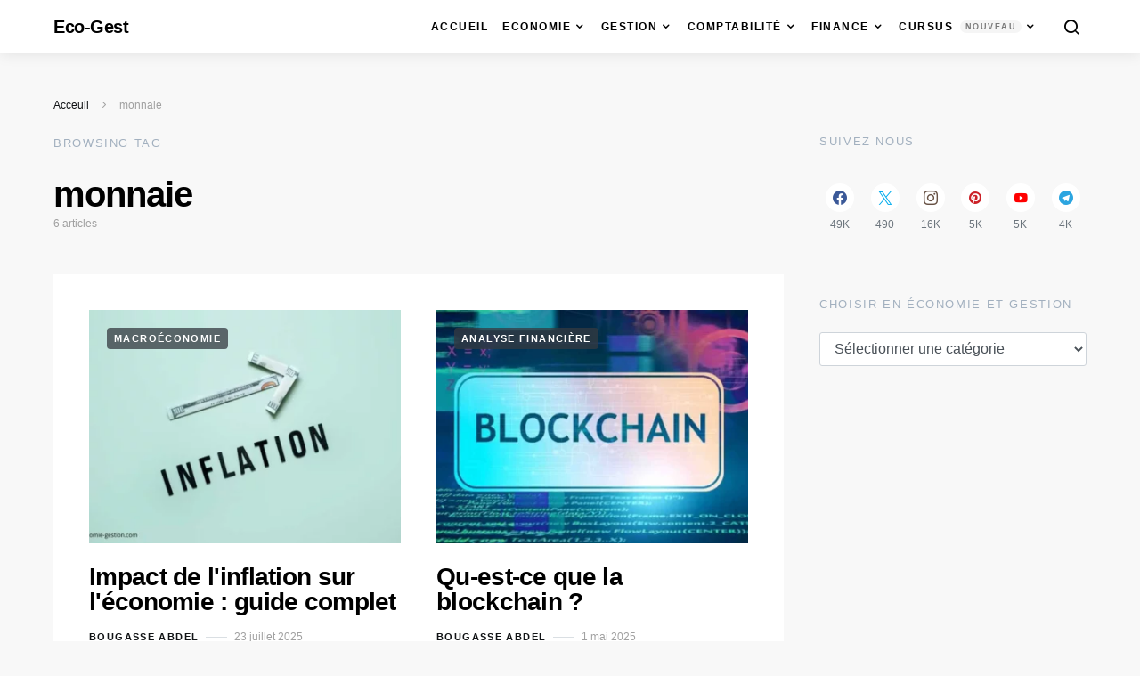

--- FILE ---
content_type: text/html; charset=UTF-8
request_url: https://www.economie-gestion.com/tag/monnaie/
body_size: 53108
content:
<!DOCTYPE html><html lang="fr-FR"><head><meta charset="UTF-8"><meta content="width=device-width, initial-scale=1" name="viewport"><link href="https://gmpg.org/xfn/11" rel="profile"><meta content="noindex, follow" name="robots"><style>img:is([sizes="auto" i], [sizes^="auto," i]) { contain-intrinsic-size: 3000px 1500px }</style><title>monnaie &#8226; Eco-Gest</title><meta content="fr_FR" property="og:locale"><meta content="article" property="og:type"><meta content="monnaie &#8226; Eco-Gest" property="og:title"><meta content="https://www.economie-gestion.com/tag/monnaie/" property="og:url"><meta content="Eco-Gest" property="og:site_name"><meta content="https://www.economie-gestion.com/wp-content/uploads/2022/05/Preperer-le-licence-en-economie-et-gestion-cours-et-exercices-corriges_lwsoptimized.webp" property="og:image"><meta content="1024" property="og:image:width"><meta content="768" property="og:image:height"><meta content="image/webp" property="og:image:type"><meta content="summary_large_image" name="twitter:card"><meta content="@ghanie01" name="twitter:site"><link href="//pagead2.googlesyndication.com" rel="dns-prefetch"><link href="//www.google-analytics.com" rel="preconnect"><link href="https://www.economie-gestion.com/feed/" rel="alternate" title="Eco-Gest &raquo; Flux" type="application/rss+xml"><link href="https://www.economie-gestion.com/comments/feed/" rel="alternate" title="Eco-Gest &raquo; Flux des commentaires" type="application/rss+xml"><link id="dashicons-css" as="style" href="https://www.economie-gestion.com/wp-includes/css/dashicons.min.css" rel="preload stylesheet"><link id="post-views-counter-frontend-css" href="https://www.economie-gestion.com/wp-content/plugins/post-views-counter/css/frontend.min.css" rel="stylesheet"><link id="powerkit-icons-css" as="font" crossorigin="" href="https://www.economie-gestion.com/wp-content/plugins/powerkit/assets/fonts/powerkit-icons.woff" rel="alternate stylesheet" type="font/wof"><link id="powerkit-css" href="https://www.economie-gestion.com/wp-content/plugins/powerkit/assets/css/powerkit.css" rel="stylesheet"><link id="wp-block-library-css" as="style" href="https://www.economie-gestion.com/wp-includes/css/dist/block-library/style.min.css" rel="preload stylesheet"><style id="classic-theme-styles-inline-css">/*! This file is auto-generated */
.wp-block-button__link{color:#fff;background-color:#32373c;border-radius:9999px;box-shadow:none;text-decoration:none;padding:calc(.667em + 2px) calc(1.333em + 2px);font-size:1.125em}.wp-block-file__button{background:#32373c;color:#fff;text-decoration:none}</style><style id="global-styles-inline-css">:root{--wp--preset--aspect-ratio--square: 1;--wp--preset--aspect-ratio--4-3: 4/3;--wp--preset--aspect-ratio--3-4: 3/4;--wp--preset--aspect-ratio--3-2: 3/2;--wp--preset--aspect-ratio--2-3: 2/3;--wp--preset--aspect-ratio--16-9: 16/9;--wp--preset--aspect-ratio--9-16: 9/16;--wp--preset--color--black: #000000;--wp--preset--color--cyan-bluish-gray: #abb8c3;--wp--preset--color--white: #ffffff;--wp--preset--color--pale-pink: #f78da7;--wp--preset--color--vivid-red: #cf2e2e;--wp--preset--color--luminous-vivid-orange: #ff6900;--wp--preset--color--luminous-vivid-amber: #fcb900;--wp--preset--color--light-green-cyan: #7bdcb5;--wp--preset--color--vivid-green-cyan: #00d084;--wp--preset--color--pale-cyan-blue: #8ed1fc;--wp--preset--color--vivid-cyan-blue: #0693e3;--wp--preset--color--vivid-purple: #9b51e0;--wp--preset--gradient--vivid-cyan-blue-to-vivid-purple: linear-gradient(135deg,rgba(6,147,227,1) 0%,rgb(155,81,224) 100%);--wp--preset--gradient--light-green-cyan-to-vivid-green-cyan: linear-gradient(135deg,rgb(122,220,180) 0%,rgb(0,208,130) 100%);--wp--preset--gradient--luminous-vivid-amber-to-luminous-vivid-orange: linear-gradient(135deg,rgba(252,185,0,1) 0%,rgba(255,105,0,1) 100%);--wp--preset--gradient--luminous-vivid-orange-to-vivid-red: linear-gradient(135deg,rgba(255,105,0,1) 0%,rgb(207,46,46) 100%);--wp--preset--gradient--very-light-gray-to-cyan-bluish-gray: linear-gradient(135deg,rgb(238,238,238) 0%,rgb(169,184,195) 100%);--wp--preset--gradient--cool-to-warm-spectrum: linear-gradient(135deg,rgb(74,234,220) 0%,rgb(151,120,209) 20%,rgb(207,42,186) 40%,rgb(238,44,130) 60%,rgb(251,105,98) 80%,rgb(254,248,76) 100%);--wp--preset--gradient--blush-light-purple: linear-gradient(135deg,rgb(255,206,236) 0%,rgb(152,150,240) 100%);--wp--preset--gradient--blush-bordeaux: linear-gradient(135deg,rgb(254,205,165) 0%,rgb(254,45,45) 50%,rgb(107,0,62) 100%);--wp--preset--gradient--luminous-dusk: linear-gradient(135deg,rgb(255,203,112) 0%,rgb(199,81,192) 50%,rgb(65,88,208) 100%);--wp--preset--gradient--pale-ocean: linear-gradient(135deg,rgb(255,245,203) 0%,rgb(182,227,212) 50%,rgb(51,167,181) 100%);--wp--preset--gradient--electric-grass: linear-gradient(135deg,rgb(202,248,128) 0%,rgb(113,206,126) 100%);--wp--preset--gradient--midnight: linear-gradient(135deg,rgb(2,3,129) 0%,rgb(40,116,252) 100%);--wp--preset--font-size--small: 13px;--wp--preset--font-size--medium: 20px;--wp--preset--font-size--large: 36px;--wp--preset--font-size--x-large: 42px;--wp--preset--spacing--20: 0.44rem;--wp--preset--spacing--30: 0.67rem;--wp--preset--spacing--40: 1rem;--wp--preset--spacing--50: 1.5rem;--wp--preset--spacing--60: 2.25rem;--wp--preset--spacing--70: 3.38rem;--wp--preset--spacing--80: 5.06rem;--wp--preset--shadow--natural: 6px 6px 9px rgba(0, 0, 0, 0.2);--wp--preset--shadow--deep: 12px 12px 50px rgba(0, 0, 0, 0.4);--wp--preset--shadow--sharp: 6px 6px 0px rgba(0, 0, 0, 0.2);--wp--preset--shadow--outlined: 6px 6px 0px -3px rgba(255, 255, 255, 1), 6px 6px rgba(0, 0, 0, 1);--wp--preset--shadow--crisp: 6px 6px 0px rgba(0, 0, 0, 1);}:where(.is-layout-flex){gap: 0.5em;}:where(.is-layout-grid){gap: 0.5em;}body .is-layout-flex{display: flex;}.is-layout-flex{flex-wrap: wrap;align-items: center;}.is-layout-flex > :is(*, div){margin: 0;}body .is-layout-grid{display: grid;}.is-layout-grid > :is(*, div){margin: 0;}:where(.wp-block-columns.is-layout-flex){gap: 2em;}:where(.wp-block-columns.is-layout-grid){gap: 2em;}:where(.wp-block-post-template.is-layout-flex){gap: 1.25em;}:where(.wp-block-post-template.is-layout-grid){gap: 1.25em;}.has-black-color{color: var(--wp--preset--color--black) !important;}.has-cyan-bluish-gray-color{color: var(--wp--preset--color--cyan-bluish-gray) !important;}.has-white-color{color: var(--wp--preset--color--white) !important;}.has-pale-pink-color{color: var(--wp--preset--color--pale-pink) !important;}.has-vivid-red-color{color: var(--wp--preset--color--vivid-red) !important;}.has-luminous-vivid-orange-color{color: var(--wp--preset--color--luminous-vivid-orange) !important;}.has-luminous-vivid-amber-color{color: var(--wp--preset--color--luminous-vivid-amber) !important;}.has-light-green-cyan-color{color: var(--wp--preset--color--light-green-cyan) !important;}.has-vivid-green-cyan-color{color: var(--wp--preset--color--vivid-green-cyan) !important;}.has-pale-cyan-blue-color{color: var(--wp--preset--color--pale-cyan-blue) !important;}.has-vivid-cyan-blue-color{color: var(--wp--preset--color--vivid-cyan-blue) !important;}.has-vivid-purple-color{color: var(--wp--preset--color--vivid-purple) !important;}.has-black-background-color{background-color: var(--wp--preset--color--black) !important;}.has-cyan-bluish-gray-background-color{background-color: var(--wp--preset--color--cyan-bluish-gray) !important;}.has-white-background-color{background-color: var(--wp--preset--color--white) !important;}.has-pale-pink-background-color{background-color: var(--wp--preset--color--pale-pink) !important;}.has-vivid-red-background-color{background-color: var(--wp--preset--color--vivid-red) !important;}.has-luminous-vivid-orange-background-color{background-color: var(--wp--preset--color--luminous-vivid-orange) !important;}.has-luminous-vivid-amber-background-color{background-color: var(--wp--preset--color--luminous-vivid-amber) !important;}.has-light-green-cyan-background-color{background-color: var(--wp--preset--color--light-green-cyan) !important;}.has-vivid-green-cyan-background-color{background-color: var(--wp--preset--color--vivid-green-cyan) !important;}.has-pale-cyan-blue-background-color{background-color: var(--wp--preset--color--pale-cyan-blue) !important;}.has-vivid-cyan-blue-background-color{background-color: var(--wp--preset--color--vivid-cyan-blue) !important;}.has-vivid-purple-background-color{background-color: var(--wp--preset--color--vivid-purple) !important;}.has-black-border-color{border-color: var(--wp--preset--color--black) !important;}.has-cyan-bluish-gray-border-color{border-color: var(--wp--preset--color--cyan-bluish-gray) !important;}.has-white-border-color{border-color: var(--wp--preset--color--white) !important;}.has-pale-pink-border-color{border-color: var(--wp--preset--color--pale-pink) !important;}.has-vivid-red-border-color{border-color: var(--wp--preset--color--vivid-red) !important;}.has-luminous-vivid-orange-border-color{border-color: var(--wp--preset--color--luminous-vivid-orange) !important;}.has-luminous-vivid-amber-border-color{border-color: var(--wp--preset--color--luminous-vivid-amber) !important;}.has-light-green-cyan-border-color{border-color: var(--wp--preset--color--light-green-cyan) !important;}.has-vivid-green-cyan-border-color{border-color: var(--wp--preset--color--vivid-green-cyan) !important;}.has-pale-cyan-blue-border-color{border-color: var(--wp--preset--color--pale-cyan-blue) !important;}.has-vivid-cyan-blue-border-color{border-color: var(--wp--preset--color--vivid-cyan-blue) !important;}.has-vivid-purple-border-color{border-color: var(--wp--preset--color--vivid-purple) !important;}.has-vivid-cyan-blue-to-vivid-purple-gradient-background{background: var(--wp--preset--gradient--vivid-cyan-blue-to-vivid-purple) !important;}.has-light-green-cyan-to-vivid-green-cyan-gradient-background{background: var(--wp--preset--gradient--light-green-cyan-to-vivid-green-cyan) !important;}.has-luminous-vivid-amber-to-luminous-vivid-orange-gradient-background{background: var(--wp--preset--gradient--luminous-vivid-amber-to-luminous-vivid-orange) !important;}.has-luminous-vivid-orange-to-vivid-red-gradient-background{background: var(--wp--preset--gradient--luminous-vivid-orange-to-vivid-red) !important;}.has-very-light-gray-to-cyan-bluish-gray-gradient-background{background: var(--wp--preset--gradient--very-light-gray-to-cyan-bluish-gray) !important;}.has-cool-to-warm-spectrum-gradient-background{background: var(--wp--preset--gradient--cool-to-warm-spectrum) !important;}.has-blush-light-purple-gradient-background{background: var(--wp--preset--gradient--blush-light-purple) !important;}.has-blush-bordeaux-gradient-background{background: var(--wp--preset--gradient--blush-bordeaux) !important;}.has-luminous-dusk-gradient-background{background: var(--wp--preset--gradient--luminous-dusk) !important;}.has-pale-ocean-gradient-background{background: var(--wp--preset--gradient--pale-ocean) !important;}.has-electric-grass-gradient-background{background: var(--wp--preset--gradient--electric-grass) !important;}.has-midnight-gradient-background{background: var(--wp--preset--gradient--midnight) !important;}.has-small-font-size{font-size: var(--wp--preset--font-size--small) !important;}.has-medium-font-size{font-size: var(--wp--preset--font-size--medium) !important;}.has-large-font-size{font-size: var(--wp--preset--font-size--large) !important;}.has-x-large-font-size{font-size: var(--wp--preset--font-size--x-large) !important;}
:where(.wp-block-post-template.is-layout-flex){gap: 1.25em;}:where(.wp-block-post-template.is-layout-grid){gap: 1.25em;}
:where(.wp-block-columns.is-layout-flex){gap: 2em;}:where(.wp-block-columns.is-layout-grid){gap: 2em;}
:root :where(.wp-block-pullquote){font-size: 1.5em;line-height: 1.6;}</style><link id="powerkit-author-box-css" href="https://www.economie-gestion.com/wp-content/plugins/powerkit/modules/author-box/public/css/public-powerkit-author-box.css" rel="stylesheet"><link id="powerkit-basic-elements-css" href="https://www.economie-gestion.com/wp-content/plugins/powerkit/modules/basic-elements/public/css/public-powerkit-basic-elements.css" media="screen" rel="stylesheet"><link id="powerkit-content-formatting-css" as="style" href="https://www.economie-gestion.com/wp-content/plugins/powerkit/modules/content-formatting/public/css/public-powerkit-content-formatting.css" rel="preload stylesheet"><link id="powerkit-featured-categories-css" href="https://www.economie-gestion.com/wp-content/plugins/powerkit/modules/featured-categories/public/css/public-powerkit-featured-categories.css" rel="stylesheet"><link id="powerkit-inline-posts-css" href="https://www.economie-gestion.com/wp-content/plugins/powerkit/modules/inline-posts/public/css/public-powerkit-inline-posts.css" rel="stylesheet"><link id="powerkit-lazyload-css" href="https://www.economie-gestion.com/wp-content/plugins/powerkit/modules/lazyload/public/css/public-powerkit-lazyload.css" rel="stylesheet"><link id="powerkit-widget-posts-css" href="https://www.economie-gestion.com/wp-content/plugins/powerkit/modules/posts/public/css/public-powerkit-widget-posts.css" rel="stylesheet"><link id="powerkit-scroll-to-top-css" href="https://www.economie-gestion.com/wp-content/plugins/powerkit/modules/scroll-to-top/public/css/public-powerkit-scroll-to-top.css" rel="stylesheet"><link id="powerkit-share-buttons-css" href="https://www.economie-gestion.com/wp-content/plugins/powerkit/modules/share-buttons/public/css/public-powerkit-share-buttons.css" rel="stylesheet"><link id="powerkit-social-links-css" as="style" href="https://www.economie-gestion.com/wp-content/plugins/powerkit/modules/social-links/public/css/public-powerkit-social-links.css" rel="preload stylesheet"><link id="powerkit-widget-about-css" href="https://www.economie-gestion.com/wp-content/plugins/powerkit/modules/widget-about/public/css/public-powerkit-widget-about.css" rel="stylesheet"><link id="cmplz-general-css" href="https://www.economie-gestion.com/wp-content/plugins/complianz-gdpr/assets/css/cookieblocker.min.css" rel="stylesheet"><link id="csco-styles-css" as="style" href="https://www.economie-gestion.com/wp-content/themes/expertly/style.css" rel="preload stylesheet"><script id="jquery-core-js" src="https://www.economie-gestion.com/wp-includes/js/jquery/jquery.min.js"></script><script id="jquery-migrate-js" src="https://www.economie-gestion.com/wp-includes/js/jquery/jquery-migrate.min.js"></script><script id="csco_adsense-js" data-type="lazy" data-src="//pagead2.googlesyndication.com/pagead/js/adsbygoogle.js"></script><link href="https://www.economie-gestion.com/wp-json/" rel="https://api.w.org/"><link href="https://www.economie-gestion.com/wp-json/wp/v2/tags/181" rel="alternate" title="JSON" type="application/json"><link href="https://www.economie-gestion.com/xmlrpc.php?rsd" rel="EditURI" title="RSD" type="application/rsd+xml"><script async crossorigin="anonymous" data-type="lazy" data-src="https://pagead2.googlesyndication.com/pagead/js/adsbygoogle.js?client=ca-pub-5922520049791198"></script><meta content="q2iXU5lg_7h4iHxgMD1d8iI1tns6qEbtVkOt9T1P_Ss" name="google-site-verification"><style>.cmplz-hidden {
					display: none !important;
				}</style><script class="saswp-schema-markup-output" type="application/ld+json">[{"@context":"https:\/\/schema.org\/","@graph":[{"@context":"https:\/\/schema.org\/","@type":"SiteNavigationElement","@id":"https:\/\/www.economie-gestion.com#MENU","name":"Accueil","url":"https:\/\/www.economie-gestion.com\/"},{"@context":"https:\/\/schema.org\/","@type":"SiteNavigationElement","@id":"https:\/\/www.economie-gestion.com#MENU","name":"Economie","url":"https:\/\/www.economie-gestion.com\/economie\/"},{"@context":"https:\/\/schema.org\/","@type":"SiteNavigationElement","@id":"https:\/\/www.economie-gestion.com#MENU","name":"Microeconomie","url":"https:\/\/www.economie-gestion.com\/category\/microeconomie-1\/"},{"@context":"https:\/\/schema.org\/","@type":"SiteNavigationElement","@id":"https:\/\/www.economie-gestion.com#MENU","name":"Macro\u00e9conomie","url":"https:\/\/www.economie-gestion.com\/category\/macroeconomie\/"},{"@context":"https:\/\/schema.org\/","@type":"SiteNavigationElement","@id":"https:\/\/www.economie-gestion.com#MENU","name":"Probl\u00e8mes \u00e9conomiques","url":"https:\/\/www.economie-gestion.com\/category\/problemes-economiques\/"},{"@context":"https:\/\/schema.org\/","@type":"SiteNavigationElement","@id":"https:\/\/www.economie-gestion.com#MENU","name":"\u00c9conom\u00e9trie","url":"https:\/\/www.economie-gestion.com\/category\/econometrie\/"},{"@context":"https:\/\/schema.org\/","@type":"SiteNavigationElement","@id":"https:\/\/www.economie-gestion.com#MENU","name":"Economie mon\u00e8taire","url":"https:\/\/www.economie-gestion.com\/category\/economie-monetaire\/"},{"@context":"https:\/\/schema.org\/","@type":"SiteNavigationElement","@id":"https:\/\/www.economie-gestion.com#MENU","name":"Th\u00e9ories des organisations","url":"https:\/\/www.economie-gestion.com\/category\/theorie-des-organisations\/"},{"@context":"https:\/\/schema.org\/","@type":"SiteNavigationElement","@id":"https:\/\/www.economie-gestion.com#MENU","name":"Gestion","url":"https:\/\/www.economie-gestion.com\/gestion-des-entreprises\/"},{"@context":"https:\/\/schema.org\/","@type":"SiteNavigationElement","@id":"https:\/\/www.economie-gestion.com#MENU","name":"Gestion des ressources humaines","url":"https:\/\/www.economie-gestion.com\/category\/gestion-des-ressources-humaines\/"},{"@context":"https:\/\/schema.org\/","@type":"SiteNavigationElement","@id":"https:\/\/www.economie-gestion.com#MENU","name":"Gestion des entreprises","url":"https:\/\/www.economie-gestion.com\/category\/gestion-des-entreprises\/"},{"@context":"https:\/\/schema.org\/","@type":"SiteNavigationElement","@id":"https:\/\/www.economie-gestion.com#MENU","name":"Management","url":"https:\/\/www.economie-gestion.com\/category\/management-i\/"},{"@context":"https:\/\/schema.org\/","@type":"SiteNavigationElement","@id":"https:\/\/www.economie-gestion.com#MENU","name":"Marketing","url":"https:\/\/www.economie-gestion.com\/category\/marketing\/"},{"@context":"https:\/\/schema.org\/","@type":"SiteNavigationElement","@id":"https:\/\/www.economie-gestion.com#MENU","name":"Entrepreneuriat","url":"https:\/\/www.economie-gestion.com\/category\/entrepreneuriat\/"},{"@context":"https:\/\/schema.org\/","@type":"SiteNavigationElement","@id":"https:\/\/www.economie-gestion.com#MENU","name":"Comptabilit\u00e9","url":"https:\/\/www.economie-gestion.com\/comptabilite\/"},{"@context":"https:\/\/schema.org\/","@type":"SiteNavigationElement","@id":"https:\/\/www.economie-gestion.com#MENU","name":"Comptabilit\u00e9 g\u00e9n\u00e9rale","url":"https:\/\/www.economie-gestion.com\/category\/comptabilite-generale\/"},{"@context":"https:\/\/schema.org\/","@type":"SiteNavigationElement","@id":"https:\/\/www.economie-gestion.com#MENU","name":"Comptabilit\u00e9 analytique","url":"https:\/\/www.economie-gestion.com\/category\/comptabilite-analytique\/"},{"@context":"https:\/\/schema.org\/","@type":"SiteNavigationElement","@id":"https:\/\/www.economie-gestion.com#MENU","name":"Comptabilit\u00e9 des soci\u00e9t\u00e9s","url":"https:\/\/www.economie-gestion.com\/category\/comptabilite-societes\/"},{"@context":"https:\/\/schema.org\/","@type":"SiteNavigationElement","@id":"https:\/\/www.economie-gestion.com#MENU","name":"Contr\u00f4le de gestion","url":"https:\/\/www.economie-gestion.com\/category\/controle-de-gestion\/"},{"@context":"https:\/\/schema.org\/","@type":"SiteNavigationElement","@id":"https:\/\/www.economie-gestion.com#MENU","name":"Finance","url":"https:\/\/www.economie-gestion.com\/finance\/"},{"@context":"https:\/\/schema.org\/","@type":"SiteNavigationElement","@id":"https:\/\/www.economie-gestion.com#MENU","name":"Analyse financi\u00e8re","url":"https:\/\/www.economie-gestion.com\/category\/analyse-financiere\/"},{"@context":"https:\/\/schema.org\/","@type":"SiteNavigationElement","@id":"https:\/\/www.economie-gestion.com#MENU","name":"Fiscalit\u00e9","url":"https:\/\/www.economie-gestion.com\/category\/fiscalite\/"},{"@context":"https:\/\/schema.org\/","@type":"SiteNavigationElement","@id":"https:\/\/www.economie-gestion.com#MENU","name":"Audit","url":"https:\/\/www.economie-gestion.com\/category\/audit\/"},{"@context":"https:\/\/schema.org\/","@type":"SiteNavigationElement","@id":"https:\/\/www.economie-gestion.com#MENU","name":"CursusNouveau","url":"https:\/\/www.economie-gestion.com\/cursus\/"},{"@context":"https:\/\/schema.org\/","@type":"SiteNavigationElement","@id":"https:\/\/www.economie-gestion.com#MENU","name":"Licences et Masters","url":"https:\/\/www.economie-gestion.com\/category\/master\/"},{"@context":"https:\/\/schema.org\/","@type":"SiteNavigationElement","@id":"https:\/\/www.economie-gestion.com#MENU","name":"Pr\u00e9paration \u00e0 l'emploi","url":"https:\/\/www.economie-gestion.com\/category\/offres-demploi\/"},{"@context":"https:\/\/schema.org\/","@type":"SiteNavigationElement","@id":"https:\/\/www.economie-gestion.com#MENU","name":"PFE","url":"https:\/\/www.economie-gestion.com\/category\/pfe\/"},{"@context":"https:\/\/schema.org\/","@type":"SiteNavigationElement","@id":"https:\/\/www.economie-gestion.com#MENU","name":"Ouvrages","url":"https:\/\/www.economie-gestion.com\/category\/ouvrages\/"},{"@context":"https:\/\/schema.org\/","@type":"SiteNavigationElement","@id":"https:\/\/www.economie-gestion.com#MENU","name":"QCM","url":"https:\/\/qcm.economie-gestion.com\/"}]},

{"@context":"https:\/\/schema.org\/","@type":"BreadcrumbList","@id":"https:\/\/www.economie-gestion.com\/tag\/monnaie\/#breadcrumb","itemListElement":[{"@type":"ListItem","position":1,"item":{"@id":"https:\/\/www.economie-gestion.com","name":"Economie et Gestion"}},{"@type":"ListItem","position":2,"item":{"@id":"https:\/\/www.economie-gestion.com\/tag\/monnaie\/","name":"monnaie"}}]}]</script><link href="https://www.economie-gestion.com/wp-content/uploads/2019/02/cropped-mmp-T2_lwsoptimized-80x80.webp" rel="icon" sizes="32x32"><link href="https://www.economie-gestion.com/wp-content/uploads/2019/02/cropped-mmp-T2_lwsoptimized-390x390.webp" rel="icon" sizes="192x192"><link href="https://www.economie-gestion.com/wp-content/uploads/2019/02/cropped-mmp-T2_lwsoptimized-390x390.webp" rel="apple-touch-icon"><meta content="https://www.economie-gestion.com/wp-content/uploads/2019/02/cropped-mmp-T2_lwsoptimized-390x390.webp" name="msapplication-TileImage"><style id="kirki-inline-styles">a:hover, .entry-content a, .must-log-in a, .meta-category a, blockquote:before, .navbar-nav li.current-menu-ancestor > a, li.current-menu-item > a, li.cs-mega-menu-child.active-item > a, .cs-bg-dark.navbar-primary .navbar-nav ul li.current-menu-ancestor > a, .cs-bg-dark.navbar-primary .navbar-nav ul li.current-menu-item > a, .cs-bg-dark.navbar-primary .navbar-nav li.cs-mega-menu-child.active-item > a{color:#165fde;}button, .button, input[type="button"], input[type="reset"], input[type="submit"], .wp-block-button .wp-block-button__link:not(.has-background), .toggle-search.toggle-close, .offcanvas-header .toggle-offcanvas, .cs-overlay .post-categories a:hover, .post-format-icon > a:hover, .entry-more-button .entry-more:hover, .cs-list-articles > li > a:hover:before, .pk-badge-primary, .pk-bg-primary, .pk-button-primary, .pk-button-primary:hover, h2.pk-heading-numbered:before{background-color:#165fde;}.cs-overlay .cs-overlay-background:after, .pk-bg-overlay, .pk-zoom-icon-popup:after{background-color:rgba(0,0,0,0.25);}.navbar-primary, .offcanvas-header{background-color:#FFFFFF;}.site-footer{background-color:#ffffff;}body{font-family:-apple-system, BlinkMacSystemFont, "Segoe UI", Roboto, Oxygen-Sans, Ubuntu, Cantarell, "Helvetica Neue", sans-serif;font-size:1rem;font-weight:400;}.cs-font-primary, button, .button, input[type="button"], input[type="reset"], input[type="submit"], .no-comments, .text-action, .cs-link-more, .cs-nav-link, .share-total, .post-categories a, .post-meta a, .nav-links, .comment-reply-link, .post-tags a, .read-more, .navigation.pagination .nav-links > span, .navigation.pagination .nav-links > a, .pk-font-primary{font-family:-apple-system, BlinkMacSystemFont, "Segoe UI", Roboto, Oxygen-Sans, Ubuntu, Cantarell, "Helvetica Neue", sans-serif;font-size:0.688rem;font-weight:700;letter-spacing:0.125em;text-transform:uppercase;}label, .cs-font-secondary, .post-meta, .archive-count, .page-subtitle, .site-description, figcaption, .wp-block-image figcaption, .wp-block-audio figcaption, .wp-block-embed figcaption, .wp-block-pullquote cite, .wp-block-pullquote footer, .wp-block-pullquote .wp-block-pullquote__citation, .post-format-icon, .comment-metadata, .says, .logged-in-as, .must-log-in, .wp-caption-text, blockquote cite, .wp-block-quote cite, div[class*="meta-"], span[class*="meta-"], small, .cs-breadcrumbs, .cs-homepage-category-count, .pk-font-secondary{font-family:-apple-system, BlinkMacSystemFont, "Segoe UI", Roboto, Oxygen-Sans, Ubuntu, Cantarell, "Helvetica Neue", sans-serif;font-size:0.75rem;font-weight:400;text-transform:none;}.entry .entry-content{font-family:inherit;font-size:inherit;font-weight:inherit;letter-spacing:inherit;}h1, h2, h3, h4, h5, h6, .h1, .h2, .h3, .h4, .h5, .h6, .site-title, .comment-author .fn, blockquote, .wp-block-quote, .wp-block-cover .wp-block-cover-image-text, .wp-block-cover .wp-block-cover-text, .wp-block-cover h2, .wp-block-cover-image .wp-block-cover-image-text, .wp-block-cover-image .wp-block-cover-text, .wp-block-cover-image h2, .wp-block-pullquote p, p.has-drop-cap:not(:focus):first-letter, .pk-font-heading{font-family:-apple-system, BlinkMacSystemFont, "Segoe UI", Roboto, Oxygen-Sans, Ubuntu, Cantarell, "Helvetica Neue", sans-serif;font-weight:700;letter-spacing:-0.025em;text-transform:none;}.title-block, .pk-font-block{font-family:-apple-system, BlinkMacSystemFont, "Segoe UI", Roboto, Oxygen-Sans, Ubuntu, Cantarell, "Helvetica Neue", sans-serif;font-size:0.813rem;font-weight:400;letter-spacing:0.125em;text-transform:uppercase;color:#a2b0bf;}.navbar-nav > li > a, .cs-mega-menu-child > a, .widget_archive li, .widget_categories li, .widget_meta li a, .widget_nav_menu .menu > li > a, .widget_pages .page_item a{font-family:-apple-system, BlinkMacSystemFont, "Segoe UI", Roboto, Oxygen-Sans, Ubuntu, Cantarell, "Helvetica Neue", sans-serif;font-size:0.75rem;font-weight:700;letter-spacing:0.125em;text-transform:uppercase;}.navbar-nav .sub-menu > li > a, .widget_categories .children li a, .widget_nav_menu .sub-menu > li > a{font-family:-apple-system, BlinkMacSystemFont, "Segoe UI", Roboto, Oxygen-Sans, Ubuntu, Cantarell, "Helvetica Neue", sans-serif;font-size:0.875rem;font-weight:400;text-transform:none;}.section-hero .cs-overlay-background img{opacity:1;}.section-hero{background-color:#1aa084;}@media (min-width: 1020px){.section-hero{min-height:300px;}}</style></head> <body class="archive block-align-enabled cs-page-layout-right headings-large navbar-smart-enabled navbar-sticky-enabled post-sidebar-disabled sidebar-enabled sidebar-right stick-last sticky-sidebar-enabled tag tag-181 tag-monnaie wp-embed-responsive" data-rsssl="1"><div class="site-overlay"></div> <div class="offcanvas"><div class="offcanvas-header"><nav class="navbar navbar-offcanvas"><a class="offcanvas-brand site-title" href="https://www.economie-gestion.com/" rel="home">Eco-Gest</a> <button class="button-round toggle-offcanvas" type="button"><i class="cs-icon cs-icon-x"></i></button></nav></div> <aside class="offcanvas-sidebar"><div class="offcanvas-inner"><div class="cs-d-lg-none widget widget_nav_menu"><div class="menu-menu-container"><ul id="menu-menu" class="menu"><li id="menu-item-3025" class="menu-item menu-item-3025 menu-item-home menu-item-object-custom menu-item-type-custom"><a href="https://www.economie-gestion.com/">Accueil</a></li> <li id="menu-item-3047" class="menu-item menu-item-3047 menu-item-has-children menu-item-object-custom menu-item-type-custom"><a href="https://www.economie-gestion.com/economie/">Economie</a> <ul class="sub-menu"><li id="menu-item-3002" class="menu-item menu-item-3002 menu-item-object-category menu-item-type-taxonomy"><a href="https://www.economie-gestion.com/category/microeconomie-1/">Microeconomie</a></li> <li id="menu-item-2985" class="menu-item menu-item-2985 menu-item-object-category menu-item-type-taxonomy"><a href="https://www.economie-gestion.com/category/macroeconomie/">Macroéconomie</a></li> <li id="menu-item-3009" class="menu-item menu-item-3009 menu-item-object-category menu-item-type-taxonomy"><a href="https://www.economie-gestion.com/category/problemes-economiques/">Problèmes économiques</a></li> <li id="menu-item-2983" class="menu-item menu-item-2983 menu-item-object-category menu-item-type-taxonomy"><a href="https://www.economie-gestion.com/category/econometrie/">Économétrie</a></li> <li id="menu-item-2984" class="menu-item menu-item-2984 menu-item-object-category menu-item-type-taxonomy"><a href="https://www.economie-gestion.com/category/economie-monetaire/">Economie monètaire</a></li> <li id="menu-item-3012" class="menu-item menu-item-3012 menu-item-object-category menu-item-type-taxonomy"><a href="https://www.economie-gestion.com/category/theorie-des-organisations/">Théories des organisations</a></li></ul></li> <li id="menu-item-3048" class="menu-item menu-item-3048 menu-item-has-children menu-item-object-custom menu-item-type-custom"><a href="https://www.economie-gestion.com/gestion-des-entreprises/">Gestion</a> <ul class="sub-menu"><li id="menu-item-2991" class="menu-item menu-item-2991 menu-item-object-category menu-item-type-taxonomy"><a href="https://www.economie-gestion.com/category/gestion-des-ressources-humaines/">Gestion des ressources humaines</a></li> <li id="menu-item-5976" class="menu-item menu-item-5976 menu-item-object-category menu-item-type-taxonomy"><a href="https://www.economie-gestion.com/category/gestion-des-entreprises/">Gestion des entreprises</a></li> <li id="menu-item-2995" class="menu-item menu-item-2995 menu-item-object-category menu-item-type-taxonomy"><a href="https://www.economie-gestion.com/category/management-i/">Management</a></li> <li id="menu-item-2996" class="menu-item menu-item-2996 menu-item-object-category menu-item-type-taxonomy"><a href="https://www.economie-gestion.com/category/marketing/">Marketing</a></li> <li id="menu-item-4987" class="menu-item menu-item-4987 menu-item-object-category menu-item-type-taxonomy"><a href="https://www.economie-gestion.com/category/entrepreneuriat/">Entrepreneuriat</a></li></ul></li> <li id="menu-item-3049" class="menu-item menu-item-3049 menu-item-has-children menu-item-object-custom menu-item-type-custom"><a href="https://www.economie-gestion.com/comptabilite/">Comptabilité</a> <ul class="sub-menu"><li id="menu-item-2979" class="menu-item menu-item-2979 menu-item-object-category menu-item-type-taxonomy"><a href="https://www.economie-gestion.com/category/comptabilite-generale/">Comptabilité générale</a></li> <li id="menu-item-2977" class="menu-item menu-item-2977 menu-item-object-category menu-item-type-taxonomy"><a href="https://www.economie-gestion.com/category/comptabilite-analytique/">Comptabilité analytique</a></li> <li id="menu-item-2978" class="menu-item menu-item-2978 menu-item-object-category menu-item-type-taxonomy"><a href="https://www.economie-gestion.com/category/comptabilite-societes/">Comptabilité des sociétés</a></li> <li id="menu-item-5912" class="menu-item menu-item-5912 menu-item-object-category menu-item-type-taxonomy"><a href="https://www.economie-gestion.com/category/controle-de-gestion/">Contrôle de gestion</a></li></ul></li> <li id="menu-item-3050" class="menu-item menu-item-3050 menu-item-has-children menu-item-object-custom menu-item-type-custom"><a href="https://www.economie-gestion.com/finance/">Finance</a> <ul class="sub-menu"><li id="menu-item-2987" class="menu-item menu-item-2987 menu-item-object-category menu-item-type-taxonomy"><a href="https://www.economie-gestion.com/category/analyse-financiere/">Analyse financière</a></li> <li id="menu-item-2988" class="menu-item menu-item-2988 menu-item-object-category menu-item-type-taxonomy"><a href="https://www.economie-gestion.com/category/fiscalite/">Fiscalité</a></li> <li id="menu-item-2972" class="menu-item menu-item-2972 menu-item-object-category menu-item-type-taxonomy"><a href="https://www.economie-gestion.com/category/audit/">Audit</a></li></ul></li> <li id="menu-item-3052" class="menu-item menu-item-3052 menu-item-has-children menu-item-object-custom menu-item-type-custom"><a href="https://www.economie-gestion.com/cursus/">Cursus<span class="pk-badge pk-badge-secondary">Nouveau</span></a> <ul class="sub-menu"><li id="menu-item-2997" class="menu-item menu-item-2997 menu-item-object-category menu-item-type-taxonomy"><a href="https://www.economie-gestion.com/category/master/">Licences et Masters</a></li> <li id="menu-item-6041" class="menu-item menu-item-6041 menu-item-object-category menu-item-type-taxonomy"><a href="https://www.economie-gestion.com/category/offres-demploi/">Préparation à l'emploi</a></li> <li id="menu-item-3007" class="menu-item menu-item-3007 menu-item-object-category menu-item-type-taxonomy"><a href="https://www.economie-gestion.com/category/pfe/">PFE</a></li> <li id="menu-item-3006" class="menu-item menu-item-3006 menu-item-object-category menu-item-type-taxonomy"><a href="https://www.economie-gestion.com/category/ouvrages/">Ouvrages</a></li> <li id="menu-item-4429" class="menu-item menu-item-4429 menu-item-object-custom menu-item-type-custom"><a href="https://qcm.economie-gestion.com/">QCM</a></li></ul></li></ul></div></div></div></aside></div> <div id="page" class="site"><div class="site-inner"><header id="masthead" class="site-header"><nav class="navbar navbar-primary"><div class="navbar-wrap"><div class="navbar-container"><div class="navbar-content"><button class="toggle-offcanvas" type="button"><i class="cs-icon cs-icon-menu"></i></button> <a class="navbar-brand site-title" href="https://www.economie-gestion.com/" rel="home">Eco-Gest</a> <p class="navbar-text site-description">Réussissez en Économie Gestion !</p> <ul id="menu-menu-1" class="navbar-nav"><li class="menu-item menu-item-3025 menu-item-home menu-item-object-custom menu-item-type-custom"><a href="https://www.economie-gestion.com/">Accueil</a></li> <li class="cs-mega-menu cs-mega-menu-has-categories menu-item menu-item-3047 menu-item-has-children menu-item-object-custom menu-item-type-custom"><a href="https://www.economie-gestion.com/economie/">Economie</a> <div class="sub-menu"><div class="cs-mm-content"><ul class="cs-mm-categories"><li class="cs-mega-menu-child cs-mega-menu-has-child-category menu-item menu-item-3002 menu-item-object-category menu-item-type-taxonomy"><a data-cat="37" data-numberposts="4" data-type="category" href="https://www.economie-gestion.com/category/microeconomie-1/">Microeconomie</a></li> <li class="cs-mega-menu-child cs-mega-menu-has-child-category menu-item menu-item-2985 menu-item-object-category menu-item-type-taxonomy"><a data-cat="20" data-numberposts="4" data-type="category" href="https://www.economie-gestion.com/category/macroeconomie/">Macroéconomie</a></li> <li class="cs-mega-menu-child cs-mega-menu-has-child-category menu-item menu-item-3009 menu-item-object-category menu-item-type-taxonomy"><a data-cat="40" data-numberposts="4" data-type="category" href="https://www.economie-gestion.com/category/problemes-economiques/">Problèmes économiques</a></li> <li class="cs-mega-menu-child cs-mega-menu-has-child-category menu-item menu-item-2983 menu-item-object-category menu-item-type-taxonomy"><a data-cat="1712" data-numberposts="4" data-type="category" href="https://www.economie-gestion.com/category/econometrie/">Économétrie</a></li> <li class="cs-mega-menu-child cs-mega-menu-has-child-category menu-item menu-item-2984 menu-item-object-category menu-item-type-taxonomy"><a data-cat="22" data-numberposts="4" data-type="category" href="https://www.economie-gestion.com/category/economie-monetaire/">Economie monètaire</a></li> <li class="cs-mega-menu-child cs-mega-menu-has-child-category menu-item menu-item-3012 menu-item-object-category menu-item-type-taxonomy"><a data-cat="39" data-numberposts="4" data-type="category" href="https://www.economie-gestion.com/category/theorie-des-organisations/">Théories des organisations</a></li></ul> <div class="cs-mm-posts-container"><div class="cs-mm-posts" data-cat="37"></div> <div class="cs-mm-posts" data-cat="20"></div> <div class="cs-mm-posts" data-cat="40"></div> <div class="cs-mm-posts" data-cat="1712"></div> <div class="cs-mm-posts" data-cat="22"></div> <div class="cs-mm-posts" data-cat="39"></div></div></div></div></li> <li class="cs-mega-menu cs-mega-menu-has-categories menu-item menu-item-3048 menu-item-has-children menu-item-object-custom menu-item-type-custom"><a href="https://www.economie-gestion.com/gestion-des-entreprises/">Gestion</a> <div class="sub-menu"><div class="cs-mm-content"><ul class="cs-mm-categories"><li class="cs-mega-menu-child cs-mega-menu-has-child-category menu-item menu-item-2991 menu-item-object-category menu-item-type-taxonomy"><a data-cat="58" data-numberposts="4" data-type="category" href="https://www.economie-gestion.com/category/gestion-des-ressources-humaines/">Gestion des ressources humaines</a></li> <li class="cs-mega-menu-child cs-mega-menu-has-child-category menu-item menu-item-5976 menu-item-object-category menu-item-type-taxonomy"><a data-cat="1769" data-numberposts="4" data-type="category" href="https://www.economie-gestion.com/category/gestion-des-entreprises/">Gestion des entreprises</a></li> <li class="cs-mega-menu-child cs-mega-menu-has-child-category menu-item menu-item-2995 menu-item-object-category menu-item-type-taxonomy"><a data-cat="10" data-numberposts="4" data-type="category" href="https://www.economie-gestion.com/category/management-i/">Management</a></li> <li class="cs-mega-menu-child cs-mega-menu-has-child-category menu-item menu-item-2996 menu-item-object-category menu-item-type-taxonomy"><a data-cat="12" data-numberposts="4" data-type="category" href="https://www.economie-gestion.com/category/marketing/">Marketing</a></li> <li class="cs-mega-menu-child cs-mega-menu-has-child-category menu-item menu-item-4987 menu-item-object-category menu-item-type-taxonomy"><a data-cat="1767" data-numberposts="4" data-type="category" href="https://www.economie-gestion.com/category/entrepreneuriat/">Entrepreneuriat</a></li></ul> <div class="cs-mm-posts-container"><div class="cs-mm-posts" data-cat="58"></div> <div class="cs-mm-posts" data-cat="1769"></div> <div class="cs-mm-posts" data-cat="10"></div> <div class="cs-mm-posts" data-cat="12"></div> <div class="cs-mm-posts" data-cat="1767"></div></div></div></div></li> <li class="cs-mega-menu cs-mega-menu-has-categories menu-item menu-item-3049 menu-item-has-children menu-item-object-custom menu-item-type-custom"><a href="https://www.economie-gestion.com/comptabilite/">Comptabilité</a> <div class="sub-menu"><div class="cs-mm-content"><ul class="cs-mm-categories"><li class="cs-mega-menu-child cs-mega-menu-has-child-category menu-item menu-item-2979 menu-item-object-category menu-item-type-taxonomy"><a data-cat="33" data-numberposts="4" data-type="category" href="https://www.economie-gestion.com/category/comptabilite-generale/">Comptabilité générale</a></li> <li class="cs-mega-menu-child cs-mega-menu-has-child-category menu-item menu-item-2977 menu-item-object-category menu-item-type-taxonomy"><a data-cat="35" data-numberposts="4" data-type="category" href="https://www.economie-gestion.com/category/comptabilite-analytique/">Comptabilité analytique</a></li> <li class="cs-mega-menu-child cs-mega-menu-has-child-category menu-item menu-item-2978 menu-item-object-category menu-item-type-taxonomy"><a data-cat="31" data-numberposts="4" data-type="category" href="https://www.economie-gestion.com/category/comptabilite-societes/">Comptabilité des sociétés</a></li> <li class="cs-mega-menu-child cs-mega-menu-has-child-category menu-item menu-item-5912 menu-item-object-category menu-item-type-taxonomy"><a data-cat="6" data-numberposts="4" data-type="category" href="https://www.economie-gestion.com/category/controle-de-gestion/">Contrôle de gestion</a></li></ul> <div class="cs-mm-posts-container"><div class="cs-mm-posts" data-cat="33"></div> <div class="cs-mm-posts" data-cat="35"></div> <div class="cs-mm-posts" data-cat="31"></div> <div class="cs-mm-posts" data-cat="6"></div></div></div></div></li> <li class="cs-mega-menu cs-mega-menu-has-categories menu-item menu-item-3050 menu-item-has-children menu-item-object-custom menu-item-type-custom"><a href="https://www.economie-gestion.com/finance/">Finance</a> <div class="sub-menu"><div class="cs-mm-content"><ul class="cs-mm-categories"><li class="cs-mega-menu-child cs-mega-menu-has-child-category menu-item menu-item-2987 menu-item-object-category menu-item-type-taxonomy"><a data-cat="43" data-numberposts="4" data-type="category" href="https://www.economie-gestion.com/category/analyse-financiere/">Analyse financière</a></li> <li class="cs-mega-menu-child cs-mega-menu-has-child-category menu-item menu-item-2988 menu-item-object-category menu-item-type-taxonomy"><a data-cat="15" data-numberposts="4" data-type="category" href="https://www.economie-gestion.com/category/fiscalite/">Fiscalité</a></li> <li class="cs-mega-menu-child cs-mega-menu-has-child-category menu-item menu-item-2972 menu-item-object-category menu-item-type-taxonomy"><a data-cat="48" data-numberposts="4" data-type="category" href="https://www.economie-gestion.com/category/audit/">Audit</a></li></ul> <div class="cs-mm-posts-container"><div class="cs-mm-posts" data-cat="43"></div> <div class="cs-mm-posts" data-cat="15"></div> <div class="cs-mm-posts" data-cat="48"></div></div></div></div></li> <li class="cs-mega-menu cs-mega-menu-has-categories menu-item menu-item-3052 menu-item-has-children menu-item-object-custom menu-item-type-custom"><a href="https://www.economie-gestion.com/cursus/">Cursus<span class="pk-badge pk-badge-secondary">Nouveau</span></a> <div class="sub-menu"><div class="cs-mm-content"><ul class="cs-mm-categories"><li class="cs-mega-menu-child cs-mega-menu-has-child-category menu-item menu-item-2997 menu-item-object-category menu-item-type-taxonomy"><a data-cat="1529" data-numberposts="4" data-type="category" href="https://www.economie-gestion.com/category/master/">Licences et Masters</a></li> <li class="cs-mega-menu-child cs-mega-menu-has-child-category menu-item menu-item-6041 menu-item-object-category menu-item-type-taxonomy"><a data-cat="28" data-numberposts="4" data-type="category" href="https://www.economie-gestion.com/category/offres-demploi/">Préparation à l'emploi</a></li> <li class="cs-mega-menu-child cs-mega-menu-has-child-category menu-item menu-item-3007 menu-item-object-category menu-item-type-taxonomy"><a data-cat="45" data-numberposts="4" data-type="category" href="https://www.economie-gestion.com/category/pfe/">PFE</a></li> <li class="cs-mega-menu-child cs-mega-menu-has-child-category menu-item menu-item-3006 menu-item-object-category menu-item-type-taxonomy"><a data-cat="3" data-numberposts="4" data-type="category" href="https://www.economie-gestion.com/category/ouvrages/">Ouvrages</a></li> <li class="cs-mega-menu-child cs-mega-menu-has-child-item menu-item menu-item-4429 menu-item-object-custom menu-item-type-custom"><a href="https://qcm.economie-gestion.com/">QCM</a></li></ul> <div class="cs-mm-posts-container"><div class="cs-mm-posts" data-cat="1529"></div> <div class="cs-mm-posts" data-cat="28"></div> <div class="cs-mm-posts" data-cat="45"></div> <div class="cs-mm-posts" data-cat="3"></div></div></div></div></li></ul> <button class="toggle-search" type="button"><i class="cs-icon cs-icon-search"></i></button></div></div></div> <div id="search" class="site-search"><div class="cs-container"><form action="https://www.economie-gestion.com/" class="search-form" method="get" role="search"><label class="sr-only">Les recherches pour:</label> <div class="cs-input-group"><input class="search-field" name="s" placeholder="Chercher... " required type="search" value=""> <button class="search-submit" type="submit">Rechercher</button></div></form></div></div></nav></header> <div class="site-content"><div class="cs-container"><section id="breadcrumbs" class="cs-breadcrumbs"><span><span><a href="https://www.economie-gestion.com/">Acceuil</a></span> <span class="cs-separator"></span> <span aria-current="page" class="breadcrumb_last">monnaie</span></span></section> <div id="content" class="main-content"><div id="primary" class="content-area"><main id="main" class="site-main"><header class="page-header"><p class="page-subtitle title-block">Browsing Tag</p> <h1 class="page-title">monnaie</h1> <div class="archive-count"> 6 articles </div></header> <div class="post-archive"><div class="archive-wrap"><div class="archive-grid archive-main"><article id="post-6209" class="category-macroeconomie format-standard has-post-thumbnail post post-6209 status-publish tag-economie tag-entreprises tag-inflation tag-macroeconomie tag-monnaie tag-taux-dinteret type-post"><div class="post-outer"><div class="post-inner"><div class="entry-thumbnail"><div class="cs-bg-dark cs-overlay cs-overlay-hover cs-overlay-ratio cs-ratio-landscape"><div class="cs-overlay-background"><img alt="Bien comprendre l&#039;impact de l&#039;inflation sur l&#039;économie" class="attachment-cs-thumbnail pk-lazyload pk-lqip size-cs-thumbnail wp-post-image" data-ls-sizes="(max-width: 390px) 100vw, 390px" data-pk-sizes="auto" data-pk-src="https://www.economie-gestion.com/wp-content/uploads/2025/07/Impact-de-l-inflation-sur-l-economie_lwsoptimized-390x290.webp" data-pk-srcset="https://www.economie-gestion.com/wp-content/uploads/2025/07/Impact-de-l-inflation-sur-l-economie_lwsoptimized-390x290.webp 390w, https://www.economie-gestion.com/wp-content/uploads/2025/07/Impact-de-l-inflation-sur-l-economie_lwsoptimized-80x59.webp 80w" decoding="async" fetchpriority="high" height="290" src="https://www.economie-gestion.com/wp-content/uploads/2025/07/Impact-de-l-inflation-sur-l-economie_lwsoptimized-80x59.webp" width="390"></div> <div class="cs-overlay-content"><div class="meta-category"><ul class="post-categories"><li><a href="https://www.economie-gestion.com/category/macroeconomie/" rel="category tag">Macroéconomie</a></li></ul></div> <ul class="post-meta"><li class="meta-views"><i class="cs-icon cs-icon-eye"></i>1,5K vues</li></ul></div> <a class="cs-overlay-link" href="https://www.economie-gestion.com/impact-de-linflation-sur-leconomie-guide-complet/"></a></div></div></div> <div class="post-inner"><header class="entry-header"><h2 class="entry-title"><a href="https://www.economie-gestion.com/impact-de-linflation-sur-leconomie-guide-complet/" rel="bookmark">Impact de l'inflation sur l'économie : guide complet</a></h2><ul class="post-meta"><li class="meta-author"><span class="author"><a class="fn n url" href="https://www.economie-gestion.com/author/admin/" title="View all posts by Bougasse Abdel">Bougasse Abdel</a></span></li><li class="meta-date">23 juillet 2025</li></ul></header> <div class="entry-excerpt"> Comprendre les effets de l&#8217;inflation est essentiel car elle affecte directement nos décisions quotidiennes en tant que consommateurs, entrepreneurs et employés, ainsi que les stratégies commerciales et les politiques gouvernementales. Ce&hellip; </div> <div class="entry-details"><div class="entry-more"><a class="cs-link-more" href="https://www.economie-gestion.com/impact-de-linflation-sur-leconomie-guide-complet/"> Voir l&#039;article </a></div></div></div></div></article> <article id="post-4525" class="category-analyse-financiere format-standard has-post-thumbnail post post-4525 status-publish tag-banques tag-education-financiere tag-finances tag-investissement tag-monnaie type-post"><div class="post-outer"><div class="post-inner"><div class="entry-thumbnail"><div class="cs-bg-dark cs-overlay cs-overlay-hover cs-overlay-ratio cs-ratio-landscape"><div class="cs-overlay-background"><img alt="Qu-est-ce que la blockchain" class="attachment-cs-thumbnail pk-lazyload size-cs-thumbnail wp-post-image" data-pk-sizes="auto" data-pk-src="https://www.economie-gestion.com/wp-content/uploads/2022/08/Qu-est-ce-que-la-blockchain_lwsoptimized-390x290.webp" decoding="async" height="290" src="[data-uri]" width="390"></div> <div class="cs-overlay-content"><div class="meta-category"><ul class="post-categories"><li><a href="https://www.economie-gestion.com/category/analyse-financiere/" rel="category tag">Analyse financière</a></li></ul></div> <ul class="post-meta"><li class="meta-views"><i class="cs-icon cs-icon-eye"></i>807 vues</li></ul></div> <a class="cs-overlay-link" href="https://www.economie-gestion.com/qu-est-ce-que-la-blockchain/"></a></div></div></div> <div class="post-inner"><header class="entry-header"><h2 class="entry-title"><a href="https://www.economie-gestion.com/qu-est-ce-que-la-blockchain/" rel="bookmark">Qu-est-ce que la blockchain ?</a></h2><ul class="post-meta"><li class="meta-author"><span class="author"><a class="fn n url" href="https://www.economie-gestion.com/author/admin/" title="View all posts by Bougasse Abdel">Bougasse Abdel</a></span></li><li class="meta-date">1 mai 2025</li></ul></header> <div class="entry-excerpt"> La blockchain est une technologie de registre distribué qui permet de stocker des enregistrements de manière sécurisée et transparente. Elle est souvent associée à la crypto-monnaie Bitcoin, car elle a été initialement&hellip; </div> <div class="entry-details"><div class="entry-more"><a class="cs-link-more" href="https://www.economie-gestion.com/qu-est-ce-que-la-blockchain/"> Voir l&#039;article </a></div></div></div></div></article> <article id="post-2824" class="category-economie-monetaire format-standard has-post-thumbnail post post-2824 status-publish tag-economie tag-entreprises tag-monetaire tag-monnaie type-post"><div class="post-outer"><div class="post-inner"><div class="entry-thumbnail"><div class="cs-bg-dark cs-overlay cs-overlay-hover cs-overlay-ratio cs-ratio-landscape"><div class="cs-overlay-background"><img alt="L’influence des problèmes monétaires sur les décisions de l’entreprise" class="attachment-cs-thumbnail pk-lazyload size-cs-thumbnail wp-post-image" data-pk-sizes="auto" data-pk-src="https://www.economie-gestion.com/wp-content/uploads/2020/12/L’influence-des-problèmes-monétaires-sur-les-décisions-de-l’entreprise_lwsoptimized-390x290.jpg" decoding="async" height="290" loading="lazy" src="[data-uri]" width="390"></div> <div class="cs-overlay-content"><div class="meta-category"><ul class="post-categories"><li><a href="https://www.economie-gestion.com/category/economie-monetaire/" rel="category tag">Economie monètaire</a></li></ul></div> <ul class="post-meta"><li class="meta-views"><i class="cs-icon cs-icon-eye"></i>2,0K vues</li></ul></div> <a class="cs-overlay-link" href="https://www.economie-gestion.com/linfluence-des-problemes-monetaires-sur-les-decisions-de-lentreprise/"></a></div></div></div> <div class="post-inner"><header class="entry-header"><h2 class="entry-title"><a href="https://www.economie-gestion.com/linfluence-des-problemes-monetaires-sur-les-decisions-de-lentreprise/" rel="bookmark">L’influence des problèmes monétaires sur l’entreprise</a></h2><ul class="post-meta"><li class="meta-author"><span class="author"><a class="fn n url" href="https://www.economie-gestion.com/author/admin/" title="View all posts by Bougasse Abdel">Bougasse Abdel</a></span></li><li class="meta-date">5 mars 2022</li></ul></header> <div class="entry-excerpt"> Les facteurs qui interviennent lors de la décision de produire à l’étranger sont nombreuses et diverses. Les problèmes monétaires que rencontre l’entreprise dans ses relations internationales interviennent presque toujours, ils&hellip; </div> <div class="entry-details"><div class="entry-more"><a class="cs-link-more" href="https://www.economie-gestion.com/linfluence-des-problemes-monetaires-sur-les-decisions-de-lentreprise/"> Voir l&#039;article </a></div></div></div></div></article> <article id="post-48" class="category-economie-monetaire format-standard has-post-thumbnail post post-48 status-publish tag-banques tag-creation-monetaire tag-economie tag-finances tag-monetaire tag-monnaie tag-resume type-post"><div class="post-outer"><div class="post-inner"><div class="entry-thumbnail"><div class="cs-bg-dark cs-overlay cs-overlay-hover cs-overlay-ratio cs-ratio-landscape"><div class="cs-overlay-background"><img alt="economie monétaire s3 résumé" class="attachment-cs-thumbnail pk-lazyload pk-lqip size-cs-thumbnail wp-post-image" data-ls-sizes="auto, (max-width: 390px) 100vw, 390px" data-pk-sizes="auto" data-pk-src="https://www.economie-gestion.com/wp-content/uploads/2018/12/eco_lwsoptimized-390x290.webp" data-pk-srcset="https://www.economie-gestion.com/wp-content/uploads/2018/12/eco_lwsoptimized-390x290.webp 390w, https://www.economie-gestion.com/wp-content/uploads/2018/12/eco_lwsoptimized-80x59.webp 80w" decoding="async" height="290" loading="lazy" src="https://www.economie-gestion.com/wp-content/uploads/2018/12/eco_lwsoptimized-80x59.webp" width="390"></div> <div class="cs-overlay-content"><div class="meta-category"><ul class="post-categories"><li><a href="https://www.economie-gestion.com/category/economie-monetaire/" rel="category tag">Economie monètaire</a></li></ul></div> <ul class="post-meta"><li class="meta-views"><i class="cs-icon cs-icon-eye"></i>2,6K vues</li></ul></div> <a class="cs-overlay-link" href="https://www.economie-gestion.com/economie-monetaire-s3-resume/"></a></div></div></div> <div class="post-inner"><header class="entry-header"><h2 class="entry-title"><a href="https://www.economie-gestion.com/economie-monetaire-s3-resume/" rel="bookmark">économie monétaire s3 résumé</a></h2><ul class="post-meta"><li class="meta-author"><span class="author"><a class="fn n url" href="https://www.economie-gestion.com/author/abdel-eco/" title="View all posts by Abdel ECO">Abdel ECO</a></span></li><li class="meta-date">15 janvier 2024</li></ul></header> <div class="entry-excerpt"> En deuxième année de licence en économie et gestion, l&#8217;économie monétaire traite de plusieurs questions concernant les autorités de tutelle et de contrôle. Voici un résumé des principaux points concernant&hellip; </div> <div class="entry-details"><div class="entry-more"><a class="cs-link-more" href="https://www.economie-gestion.com/economie-monetaire-s3-resume/"> Voir l&#039;article </a></div></div></div></div></article> <article id="post-88" class="category-economie-monetaire format-standard has-post-thumbnail post post-88 status-publish tag-banques tag-creation-monetaire tag-credits tag-economie tag-finances tag-monnaie type-post"><div class="post-outer"><div class="post-inner"><div class="entry-thumbnail"><div class="cs-bg-dark cs-overlay cs-overlay-hover cs-overlay-ratio cs-ratio-landscape"><div class="cs-overlay-background"><img alt="la création monétaire cours s3" class="attachment-cs-thumbnail pk-lazyload pk-lqip size-cs-thumbnail wp-post-image" data-ls-sizes="auto, (max-width: 390px) 100vw, 390px" data-pk-sizes="auto" data-pk-src="https://www.economie-gestion.com/wp-content/uploads/2017/11/3micro-1_lwsoptimized-390x290.webp" data-pk-srcset="https://www.economie-gestion.com/wp-content/uploads/2017/11/3micro-1_lwsoptimized-390x290.webp 390w, https://www.economie-gestion.com/wp-content/uploads/2017/11/3micro-1_lwsoptimized-80x59.webp 80w" decoding="async" height="290" loading="lazy" src="https://www.economie-gestion.com/wp-content/uploads/2017/11/3micro-1_lwsoptimized-80x59.webp" width="390"></div> <div class="cs-overlay-content"><div class="meta-category"><ul class="post-categories"><li><a href="https://www.economie-gestion.com/category/economie-monetaire/" rel="category tag">Economie monètaire</a></li></ul></div> <ul class="post-meta"><li class="meta-views"><i class="cs-icon cs-icon-eye"></i>2,8K vues</li></ul></div> <a class="cs-overlay-link" href="https://www.economie-gestion.com/creation-monetaire-banque-centrale-resume-pdf-s3/"></a></div></div></div> <div class="post-inner"><header class="entry-header"><h2 class="entry-title"><a href="https://www.economie-gestion.com/creation-monetaire-banque-centrale-resume-pdf-s3/" rel="bookmark">la création monétaire cours s3 résumé en pdf</a></h2><ul class="post-meta"><li class="meta-author"><span class="author"><a class="fn n url" href="https://www.economie-gestion.com/author/abdel-eco/" title="View all posts by Abdel ECO">Abdel ECO</a></span></li><li class="meta-date">8 janvier 2020</li></ul></header> <div class="entry-excerpt"> la création monétaire cours Acteurs et modalités de création monétaire : La création monétaire consiste à accroître la quantité de monnaie détenue par les agents non financiers résidents (ANFR). Pour&hellip; </div> <div class="entry-details"><div class="entry-more"><a class="cs-link-more" href="https://www.economie-gestion.com/creation-monetaire-banque-centrale-resume-pdf-s3/"> Voir l&#039;article </a></div></div></div></div></article> <article id="post-92" class="category-macroeconomie format-standard has-post-thumbnail post post-92 status-publish tag-bourse tag-dettes tag-economie tag-histoire-de-leconomie tag-macroeconomie tag-monnaie type-post"><div class="post-outer"><div class="post-inner"><div class="entry-thumbnail"><div class="cs-bg-dark cs-overlay cs-overlay-hover cs-overlay-ratio cs-ratio-landscape"><div class="cs-overlay-background"><img alt="comprendre l&#039;économie en schéma et en vidéo" class="attachment-cs-thumbnail pk-lazyload pk-lqip size-cs-thumbnail wp-post-image" data-ls-sizes="auto, (max-width: 390px) 100vw, 390px" data-pk-sizes="auto" data-pk-src="https://www.economie-gestion.com/wp-content/uploads/2017/11/comprendre-léconomie_lwsoptimized-390x290.webp" data-pk-srcset="https://www.economie-gestion.com/wp-content/uploads/2017/11/comprendre-léconomie_lwsoptimized-390x290.webp 390w, https://www.economie-gestion.com/wp-content/uploads/2017/11/comprendre-léconomie_lwsoptimized-80x59.webp 80w" decoding="async" height="290" loading="lazy" src="https://www.economie-gestion.com/wp-content/uploads/2017/11/comprendre-léconomie_lwsoptimized-80x59.webp" width="390"></div> <div class="cs-overlay-content"><div class="meta-category"><ul class="post-categories"><li><a href="https://www.economie-gestion.com/category/macroeconomie/" rel="category tag">Macroéconomie</a></li></ul></div> <ul class="post-meta"><li class="meta-views"><i class="cs-icon cs-icon-eye"></i>2,6K vues</li></ul></div> <a class="cs-overlay-link" href="https://www.economie-gestion.com/comprendre-leconomie-en-30-minutes-video/"></a></div></div></div> <div class="post-inner"><header class="entry-header"><h2 class="entry-title"><a href="https://www.economie-gestion.com/comprendre-leconomie-en-30-minutes-video/" rel="bookmark">comprendre l'économie en 30 minutes [video]</a></h2><ul class="post-meta"><li class="meta-author"><span class="author"><a class="fn n url" href="https://www.economie-gestion.com/author/admin/" title="View all posts by Bougasse Abdel">Bougasse Abdel</a></span></li><li class="meta-date">24 avril 2025</li></ul></header> <div class="entry-excerpt"> L&#8217;économie est un sujet vaste et complexe, mais essentiel pour comprendre les mécanismes qui régissent notre monde. Que vous soyez étudiant, professionnel ou simplement curieux, comprendre l&#8217;économie peut sembler intimidant. Pourtant,&hellip; </div> <div class="entry-details"><div class="entry-more"><a class="cs-link-more" href="https://www.economie-gestion.com/comprendre-leconomie-en-30-minutes-video/"> Voir l&#039;article </a></div></div></div></div></article></div></div></div></main></div> <aside id="secondary" class="sidebar-area widget-area"><div class="sidebar sidebar-1"><div class="powerkit_social_links_widget powerkit_social_links_widget-3 widget"><div class="widget-body"><h5 class="title-block title-widget">Suivez nous</h5> <div class="pk-social-links-align-default pk-social-links-counts-enabled pk-social-links-labels-disabled pk-social-links-mode-php pk-social-links-mode-rest pk-social-links-scheme-bold pk-social-links-scheme-light-rounded pk-social-links-template-col-6 pk-social-links-template-columns pk-social-links-titles-disabled pk-social-links-wrap"><div class="pk-social-links-items"><div class="pk-social-links-facebook pk-social-links-item" data-id="facebook"><a aria-label="Facebook" class="pk-social-links-link" href="https://facebook.com/eco4fp" rel="nofollow noopener" target="_blank"><i class="pk-icon pk-icon-facebook pk-social-links-icon"></i> <span class="pk-font-secondary pk-social-links-count">49K</span></a></div> <div class="pk-social-links-item pk-social-links-twitter" data-id="twitter"><a aria-label="Twitter" class="pk-social-links-link" href="https://twitter.com/economieGest" rel="nofollow noopener" target="_blank"><i class="pk-icon pk-icon-twitter pk-social-links-icon"></i> <span class="pk-font-secondary pk-social-links-count">490</span></a></div> <div class="pk-social-links-instagram pk-social-links-item" data-id="instagram"><a aria-label="Instagram" class="pk-social-links-link" href="https://www.instagram.com/economie_et_gestion" rel="nofollow noopener" target="_blank"><i class="pk-icon pk-icon-instagram pk-social-links-icon"></i> <span class="pk-font-secondary pk-social-links-count">16K</span></a></div> <div class="pk-social-links-item pk-social-links-pinterest" data-id="pinterest"><a aria-label="Pinterest" class="pk-social-links-link" href="https://pinterest.com/economiegest" rel="nofollow noopener" target="_blank"><i class="pk-icon pk-icon-pinterest pk-social-links-icon"></i> <span class="pk-font-secondary pk-social-links-count">5K</span></a></div> <div class="pk-social-links-item pk-social-links-youtube" data-id="youtube"><a aria-label="YouTube" class="pk-social-links-link" href="https://www.youtube.com/channel/UCYEginyygCPWI2-KfARQ8CA" rel="nofollow noopener" target="_blank"><i class="pk-icon pk-icon-youtube pk-social-links-icon"></i> <span class="pk-font-secondary pk-social-links-count">5K</span></a></div> <div class="pk-social-links-item pk-social-links-telegram" data-id="telegram"><a aria-label="Telegram" class="pk-social-links-link" href="https://t.me/@ecogest" rel="nofollow noopener" target="_blank"><i class="pk-icon pk-icon-telegram pk-social-links-icon"></i> <span class="pk-font-secondary pk-social-links-count">4K</span></a></div></div></div></div></div><div class="categories-3 widget widget_categories"><h5 class="title-block title-widget">Choisir en économie et gestion</h5><form action="https://www.economie-gestion.com" method="get"><label class="screen-reader-text" for="cat">Choisir en économie et gestion</label><select id="cat" class="postform" name="cat"><option value="-1">Sélectionner une catégorie</option> <option class="level-0" value="43">Analyse financière</option> <option class="level-0" value="48">Audit</option> <option class="level-0" value="35">Comptabilité analytique</option> <option class="level-0" value="31">Comptabilité des sociétés</option> <option class="level-0" value="33">Comptabilité générale</option> <option class="level-0" value="6">Contrôle de gestion</option> <option class="level-0" value="22">Economie monètaire</option> <option class="level-0" value="1767">Entrepreneuriat</option> <option class="level-0" value="1712">Éonométrie</option> <option class="level-0" value="15">Fiscalité</option> <option class="level-0" value="1769">Gestion des entreprises</option> <option class="level-0" value="58">Gestion des ressources humaines</option> <option class="level-0" value="1529">Licences et Masters</option> <option class="level-0" value="20">Macroéconomie</option> <option class="level-0" value="10">Management</option> <option class="level-0" value="12">Marketing</option> <option class="level-0" value="37">microeconomie 1</option> <option class="level-0" value="28">offres d&#8217;emploi</option> <option class="level-0" value="3">Ouvrages</option> <option class="level-0" value="45">PFE</option> <option class="level-0" value="40">Problèmes économiques</option> <option class="level-0" value="39">Théories des organisations</option></select></form><script>(function() {
	var dropdown = document.getElementById( "cat" );
	function onCatChange() {
		if ( dropdown.options[ dropdown.selectedIndex ].value > 0 ) {
			dropdown.parentNode.submit();
		}
	}
	dropdown.onchange = onCatChange;
})();</script></div></div> <div class="sidebar sidebar-2"></div></aside></div></div></div> <div class="site-footer-widgets"><div class="footer-widgets"><div class="footer-sidebars"><div class="sidebar-footer"><div class="custom_html-7 widget widget_custom_html widget_text"><div class="custom-html-widget textwidget"><a href="https://play.google.com/store/apps/details?id=com.economiegestion.quizeco">Disponible sur Google Play</a></div></div></div> <div class="sidebar-footer"><div class="pages-7 widget widget_pages"><h5 class="title-block title-widget">Pages</h5> <ul><li class="page-item-489 page_item"><a href="https://www.economie-gestion.com/contact/">Contact</a></li> <li class="page-item-1097 page_item"><a href="https://www.economie-gestion.com/mentions-legales/">Mentions Légales</a></li> <li class="page-item-4765 page_item"><a href="https://www.economie-gestion.com/politique-de-cookies-ue/">Politique de cookies (UE)</a></li> <li class="page-item-635 page_item"><a href="https://www.economie-gestion.com/a-propos-economie-gestion/">Qui sommes-nous?</a></li></ul></div><div class="text-4 widget widget_text"><div class="textwidget"><div>Nos Partenaires</div> <p><a href="https://www.seotoolse.com" rel="noopener" target="_blank">SEOTOOLSE</a></p> <p><a href="https://qcmfy.com" rel="noopener" target="_blank">QCMFY</a></p></div></div></div> <div class="sidebar-footer"><div class="powerkit_widget_about powerkit_widget_about-4 widget"><div class="pk-widget-about widget-body"><p class="pk-about-small">À propos de Éco Gestion</p><div class="pk-about-content">Bienvenue sur Economie et Gestion, un site dédié aux étudiants en licence en économie et gestion. Notre objectif est de fournir un accès facile et pratique aux ressources pédagogiques nécessaires pour réussir dans ce parcours universitaire exigeant. Nous proposons une variété de cours en ligne, d'exercices pratiques, de résumés de cours et de livres électroniques qui peuvent être téléchargés gratuitement. Toutes ces ressources sont élaborées par des professionnels et des enseignants qualifiés, afin de garantir la qualité de l'apprentissage.</div></div></div></div></div></div></div> <div class="section-footer-posts"><div class="cs-container"><div class="cs-footer-posts"><div class="cs-footer-post"><article class="category-macroeconomie format-standard has-post-thumbnail post post-6209 status-publish tag-economie tag-entreprises tag-inflation tag-macroeconomie tag-monnaie tag-taux-dinteret type-post"><div class="cs-bg-dark cs-overlay cs-overlay-hover cs-overlay-ratio cs-ratio-landscape"><div class="cs-overlay-background"><img alt="Bien comprendre l&#039;impact de l&#039;inflation sur l&#039;économie" class="attachment-cs-thumbnail pk-lazyload pk-lqip size-cs-thumbnail wp-post-image" data-ls-sizes="auto, (max-width: 390px) 100vw, 390px" data-pk-sizes="auto" data-pk-src="https://www.economie-gestion.com/wp-content/uploads/2025/07/Impact-de-l-inflation-sur-l-economie_lwsoptimized-390x290.webp" data-pk-srcset="https://www.economie-gestion.com/wp-content/uploads/2025/07/Impact-de-l-inflation-sur-l-economie_lwsoptimized-390x290.webp 390w, https://www.economie-gestion.com/wp-content/uploads/2025/07/Impact-de-l-inflation-sur-l-economie_lwsoptimized-80x59.webp 80w" decoding="async" height="290" loading="lazy" src="https://www.economie-gestion.com/wp-content/uploads/2025/07/Impact-de-l-inflation-sur-l-economie_lwsoptimized-80x59.webp" width="390"></div> <div class="cs-overlay-content"><div class="meta-category"><ul class="post-categories"><li><a href="https://www.economie-gestion.com/category/macroeconomie/" rel="category tag">Macroéconomie</a></li></ul></div><ul class="post-meta"><li class="meta-views"><i class="cs-icon cs-icon-eye"></i>1,5K vues</li></ul></div> <a class="cs-overlay-link" href="https://www.economie-gestion.com/impact-de-linflation-sur-leconomie-guide-complet/"></a></div> <div class="cs-card"><h2 class="entry-title h5"><a href="https://www.economie-gestion.com/impact-de-linflation-sur-leconomie-guide-complet/" title="Impact de l'inflation sur l'économie : guide complet">Impact de l'inflation sur l'économie : guide complet</a></h2> <ul class="post-meta"><li class="meta-date">23 juillet 2025</li></ul></div></article></div> <div class="cs-footer-post"><article class="category-offres-demploi format-standard has-post-thumbnail post post-3221 status-publish tag-entreprises tag-entretien-dembauche tag-gestion tag-grh tag-recrutement tag-ressources-humaines type-post"><div class="cs-bg-dark cs-overlay cs-overlay-hover cs-overlay-ratio cs-ratio-landscape"><div class="cs-overlay-background"><img alt="exemples de présentation pour entretien d&#039;embauche" class="attachment-cs-thumbnail pk-lazyload size-cs-thumbnail wp-post-image" data-pk-sizes="auto" data-pk-src="https://www.economie-gestion.com/wp-content/uploads/2021/02/entretien-dembauche-exemple-de-presentation_lwsoptimized-390x290.jpg" decoding="async" height="290" loading="lazy" src="[data-uri]" width="390"></div> <div class="cs-overlay-content"><div class="meta-category"><ul class="post-categories"><li><a href="https://www.economie-gestion.com/category/offres-demploi/" rel="category tag">offres d'emploi</a></li></ul></div><ul class="post-meta"><li class="meta-views"><i class="cs-icon cs-icon-eye"></i>15,4K vues</li></ul></div> <a class="cs-overlay-link" href="https://www.economie-gestion.com/14-exemples-de-presentation-pour-entretien-dembauche/"></a></div> <div class="cs-card"><h2 class="entry-title h5"><a href="https://www.economie-gestion.com/14-exemples-de-presentation-pour-entretien-dembauche/" title="14 exemples de présentation pour entretien d'embauche">14 exemples de présentation pour entretien d'embauche</a></h2> <ul class="post-meta"><li class="meta-date">16 juillet 2025</li></ul></div></article></div> <div class="cs-footer-post"><article class="category-macroeconomie format-standard has-post-thumbnail post post-6188 status-publish tag-economie tag-entreprises tag-macroeconoie-s2 tag-macroeconomie type-post"><div class="cs-bg-dark cs-overlay cs-overlay-hover cs-overlay-ratio cs-ratio-landscape"><div class="cs-overlay-background"><img alt="comprendre la différence entre PIB et PNB" class="attachment-cs-thumbnail pk-lazyload pk-lqip size-cs-thumbnail wp-post-image" data-ls-sizes="auto, (max-width: 390px) 100vw, 390px" data-pk-sizes="auto" data-pk-src="https://www.economie-gestion.com/wp-content/uploads/2025/07/comprendre-la-difference-entre-PIB-et-PNB_lwsoptimized-390x290.webp" data-pk-srcset="https://www.economie-gestion.com/wp-content/uploads/2025/07/comprendre-la-difference-entre-PIB-et-PNB_lwsoptimized-390x290.webp 390w, https://www.economie-gestion.com/wp-content/uploads/2025/07/comprendre-la-difference-entre-PIB-et-PNB_lwsoptimized-80x59.webp 80w" decoding="async" height="290" loading="lazy" src="https://www.economie-gestion.com/wp-content/uploads/2025/07/comprendre-la-difference-entre-PIB-et-PNB_lwsoptimized-80x59.webp" width="390"></div> <div class="cs-overlay-content"><div class="meta-category"><ul class="post-categories"><li><a href="https://www.economie-gestion.com/category/macroeconomie/" rel="category tag">Macroéconomie</a></li></ul></div><ul class="post-meta"><li class="meta-views"><i class="cs-icon cs-icon-eye"></i>1,2K vues</li></ul></div> <a class="cs-overlay-link" href="https://www.economie-gestion.com/pib-vs-pnb-comprendre-la-difference-cle/"></a></div> <div class="cs-card"><h2 class="entry-title h5"><a href="https://www.economie-gestion.com/pib-vs-pnb-comprendre-la-difference-cle/" title="PIB vs PNB : Comprendre la différence clé">PIB vs PNB : Comprendre la différence clé</a></h2> <ul class="post-meta"><li class="meta-date">9 juillet 2025</li></ul></div></article></div> <div class="cs-footer-post"><article class="category-microeconomie-1 format-standard has-post-thumbnail post post-6174 status-publish tag-consommation tag-economie tag-entreprises tag-fonction-de-production tag-microeconomie tag-producteur type-post"><div class="cs-bg-dark cs-overlay cs-overlay-hover cs-overlay-ratio cs-ratio-landscape"><div class="cs-overlay-background"><img alt="Qu&#039;est-ce que la microéconomie ?" class="attachment-cs-thumbnail pk-lazyload pk-lqip size-cs-thumbnail wp-post-image" data-ls-sizes="auto, (max-width: 390px) 100vw, 390px" data-pk-sizes="auto" data-pk-src="https://www.economie-gestion.com/wp-content/uploads/2025/07/Qu-est-ce-que-la-microeconomie_lwsoptimized-390x290.jpg" data-pk-srcset="https://www.economie-gestion.com/wp-content/uploads/2025/07/Qu-est-ce-que-la-microeconomie_lwsoptimized-390x290.jpg 390w, https://www.economie-gestion.com/wp-content/uploads/2025/07/Qu-est-ce-que-la-microeconomie_lwsoptimized-80x59.jpg 80w" decoding="async" height="290" loading="lazy" src="https://www.economie-gestion.com/wp-content/uploads/2025/07/Qu-est-ce-que-la-microeconomie_lwsoptimized-80x59.jpg" width="390"></div> <div class="cs-overlay-content"><div class="meta-category"><ul class="post-categories"><li><a href="https://www.economie-gestion.com/category/microeconomie-1/" rel="category tag">microeconomie 1</a></li></ul></div><ul class="post-meta"><li class="meta-views"><i class="cs-icon cs-icon-eye"></i>1,4K vues</li></ul></div> <a class="cs-overlay-link" href="https://www.economie-gestion.com/quest-ce-que-la-microeconomie-guide-complet/"></a></div> <div class="cs-card"><h2 class="entry-title h5"><a href="https://www.economie-gestion.com/quest-ce-que-la-microeconomie-guide-complet/" title="Qu'est-ce que la microéconomie ? Guide complet">Qu'est-ce que la microéconomie ? Guide complet</a></h2> <ul class="post-meta"><li class="meta-date">8 juillet 2025</li></ul></div></article></div></div></div></div> <footer id="colophon" class="site-footer"><div class="site-info"><div class="footer-content"><h5 class="footer-title site-title">Eco-Gest</h5> <div class="footer-copyright"> Tout droit réservés à <a href="https://www.economie-gestion.com">Economie et Gestion</a><br> <a href="https://follow.it/economie-et-gestion?pub">Suivez nos flux</a></div></div></div></footer></div></div> <a class="pk-scroll-to-top" href="#top"><i class="pk-icon pk-icon-up"></i></a> <div id="cmplz-cookiebanner-container"><div aria-describedby="cmplz-message-1-optin" aria-labelledby="cmplz-header-1-optin" aria-live="polite" aria-modal="true" class="banner-1 bottom-right-view-preferences cmplz-bottom-left cmplz-categories-type-no cmplz-cookiebanner cmplz-hidden optin" data-nosnippet="true" role="dialog"><div class="cmplz-header"><div class="cmplz-logo"></div> <div id="cmplz-header-1-optin" class="cmplz-title">Gérer les cookies</div> <div aria-label="Fermer la boîte de dialogue" class="cmplz-close" role="button" tabindex="0"><svg xmlns="http://www.w3.org/2000/svg" aria-hidden="true" class="fa-times fa-w-11 svg-inline--fa" data-icon="times" data-prefix="fas" focusable="false" role="img" viewbox="0 0 352 512"><path d="M242.72 256l100.07-100.07c12.28-12.28 12.28-32.19 0-44.48l-22.24-22.24c-12.28-12.28-32.19-12.28-44.48 0L176 189.28 75.93 89.21c-12.28-12.28-32.19-12.28-44.48 0L9.21 111.45c-12.28 12.28-12.28 32.19 0 44.48L109.28 256 9.21 356.07c-12.28 12.28-12.28 32.19 0 44.48l22.24 22.24c12.28 12.28 32.2 12.28 44.48 0L176 322.72l100.07 100.07c12.28 12.28 32.2 12.28 44.48 0l22.24-22.24c12.28-12.28 12.28-32.19 0-44.48L242.72 256z" fill="currentColor"></path></svg></div></div> <div class="cmplz-divider cmplz-divider-header"></div> <div class="cmplz-body"><div id="cmplz-message-1-optin" class="cmplz-message"><p>Nous utilisons des cookies pour améliorer votre navigation et analyser le trafic. En acceptant, vous permettez leur utilisation.&nbsp;</p></div> <div class="cmplz-categories"><details class="cmplz-category cmplz-functional"><summary><span class="cmplz-category-header"><span class="cmplz-category-title">Fonctionnel</span> <span class="cmplz-always-active"><span class="cmplz-banner-checkbox"><input id="cmplz-functional-optin" class="cmplz-consent-checkbox cmplz-functional" data-category="cmplz_functional" size="40" type="checkbox" value="1"> <label class="cmplz-label" for="cmplz-functional-optin" tabindex="0"><span class="screen-reader-text">Fonctionnel</span></label></span> Toujours activé </span> <span class="cmplz-icon cmplz-open"><svg xmlns="http://www.w3.org/2000/svg" height="18" viewbox="0 0 448 512"><path d="M224 416c-8.188 0-16.38-3.125-22.62-9.375l-192-192c-12.5-12.5-12.5-32.75 0-45.25s32.75-12.5 45.25 0L224 338.8l169.4-169.4c12.5-12.5 32.75-12.5 45.25 0s12.5 32.75 0 45.25l-192 192C240.4 412.9 232.2 416 224 416z"></path></svg></span></span></summary> <div class="cmplz-description"><span class="cmplz-description-functional">Le stockage ou l’accès technique est strictement nécessaire dans la finalité d’intérêt légitime de permettre l’utilisation d’un service spécifique explicitement demandé par l’abonné ou l’utilisateur, ou dans le seul but d’effectuer la transmission d’une communication sur un réseau de communications électroniques.</span></div></details> <details class="cmplz-category cmplz-preferences"><summary><span class="cmplz-category-header"><span class="cmplz-category-title">Préférences</span> <span class="cmplz-banner-checkbox"><input id="cmplz-preferences-optin" class="cmplz-consent-checkbox cmplz-preferences" data-category="cmplz_preferences" size="40" type="checkbox" value="1"> <label class="cmplz-label" for="cmplz-preferences-optin" tabindex="0"><span class="screen-reader-text">Préférences</span></label></span> <span class="cmplz-icon cmplz-open"><svg xmlns="http://www.w3.org/2000/svg" height="18" viewbox="0 0 448 512"><path d="M224 416c-8.188 0-16.38-3.125-22.62-9.375l-192-192c-12.5-12.5-12.5-32.75 0-45.25s32.75-12.5 45.25 0L224 338.8l169.4-169.4c12.5-12.5 32.75-12.5 45.25 0s12.5 32.75 0 45.25l-192 192C240.4 412.9 232.2 416 224 416z"></path></svg></span></span></summary> <div class="cmplz-description"><span class="cmplz-description-preferences">Le stockage ou l’accès technique est nécessaire dans la finalité d’intérêt légitime de stocker des préférences qui ne sont pas demandées par l’abonné ou la personne utilisant le service.</span></div></details> <details class="cmplz-category cmplz-statistics"><summary><span class="cmplz-category-header"><span class="cmplz-category-title">Statistiques</span> <span class="cmplz-banner-checkbox"><input id="cmplz-statistics-optin" class="cmplz-consent-checkbox cmplz-statistics" data-category="cmplz_statistics" size="40" type="checkbox" value="1"> <label class="cmplz-label" for="cmplz-statistics-optin" tabindex="0"><span class="screen-reader-text">Statistiques</span></label></span> <span class="cmplz-icon cmplz-open"><svg xmlns="http://www.w3.org/2000/svg" height="18" viewbox="0 0 448 512"><path d="M224 416c-8.188 0-16.38-3.125-22.62-9.375l-192-192c-12.5-12.5-12.5-32.75 0-45.25s32.75-12.5 45.25 0L224 338.8l169.4-169.4c12.5-12.5 32.75-12.5 45.25 0s12.5 32.75 0 45.25l-192 192C240.4 412.9 232.2 416 224 416z"></path></svg></span></span></summary> <div class="cmplz-description"><span class="cmplz-description-statistics">Le stockage ou l’accès technique qui est utilisé exclusivement à des fins statistiques.</span> <span class="cmplz-description-statistics-anonymous">Le stockage ou l’accès technique qui est utilisé exclusivement dans des finalités statistiques anonymes. En l’absence d’une assignation à comparaître, d’une conformité volontaire de la part de votre fournisseur d’accès à internet ou d’enregistrements supplémentaires provenant d’une tierce partie, les informations stockées ou extraites à cette seule fin ne peuvent généralement pas être utilisées pour vous identifier.</span></div></details> <details class="cmplz-category cmplz-marketing"><summary><span class="cmplz-category-header"><span class="cmplz-category-title">Marketing</span> <span class="cmplz-banner-checkbox"><input id="cmplz-marketing-optin" class="cmplz-consent-checkbox cmplz-marketing" data-category="cmplz_marketing" size="40" type="checkbox" value="1"> <label class="cmplz-label" for="cmplz-marketing-optin" tabindex="0"><span class="screen-reader-text">Marketing</span></label></span> <span class="cmplz-icon cmplz-open"><svg xmlns="http://www.w3.org/2000/svg" height="18" viewbox="0 0 448 512"><path d="M224 416c-8.188 0-16.38-3.125-22.62-9.375l-192-192c-12.5-12.5-12.5-32.75 0-45.25s32.75-12.5 45.25 0L224 338.8l169.4-169.4c12.5-12.5 32.75-12.5 45.25 0s12.5 32.75 0 45.25l-192 192C240.4 412.9 232.2 416 224 416z"></path></svg></span></span></summary> <div class="cmplz-description"><span class="cmplz-description-marketing">Le stockage ou l’accès technique est nécessaire pour créer des profils d’utilisateurs afin d’envoyer des publicités, ou pour suivre l’utilisateur sur un site web ou sur plusieurs sites web ayant des finalités marketing similaires.</span></div></details></div></div> <div class="cmplz-information cmplz-links"><a class="cmplz-link cmplz-manage-options cookie-statement" data-relative_url="#cmplz-manage-consent-container" href="#">Gérer les options</a> <a class="cmplz-link cmplz-manage-third-parties cookie-statement" data-relative_url="#cmplz-cookies-overview" href="#">Gérer les services</a> <a class="cmplz-link cmplz-manage-vendors cookie-statement tcf" data-relative_url="#cmplz-tcf-wrapper" href="#">Gérer {vendor_count} fournisseurs</a> <a class="cmplz-external cmplz-link cmplz-read-more-purposes tcf" href="https://cookiedatabase.org/tcf/purposes/" rel="noopener noreferrer nofollow" target="_blank">En savoir plus sur ces finalités</a></div> <div class="cmplz-divider cmplz-footer"></div> <div class="cmplz-buttons"><button class="cmplz-accept cmplz-btn">Accepter et Fermer</button> <button class="cmplz-btn cmplz-deny">Refuser</button> <button class="cmplz-btn cmplz-view-preferences">Voir les préférences</button> <button class="cmplz-btn cmplz-save-preferences">Enregistrer les préférences</button> <a class="cmplz-btn cmplz-manage-options cookie-statement tcf" data-relative_url="#cmplz-manage-consent-container" href="#">Voir les préférences</a></div> <div class="cmplz-documents cmplz-links"><a class="cmplz-link cookie-statement" data-relative_url="" href="#">{title}</a> <a class="cmplz-link privacy-statement" data-relative_url="" href="#">{title}</a> <a class="cmplz-link impressum" data-relative_url="" href="#">{title}</a></div></div></div> <div id="cmplz-manage-consent" data-nosnippet="true"><button class="cmplz-btn cmplz-hidden cmplz-manage-consent manage-consent-1">Gérer le consentement</button></div> <script data-cfasync="false">window.minimalAnalytics = {
            trackingId: 'G-E701D2F2NC',
			autoTrack: true,            defineGlobal: true,
            analyticsEndpoint: '',
        }</script> <script data-cfasync="false">!function(e,t){if("object"==typeof exports&&"object"==typeof module)module.exports=t();else if("function"==typeof define&&define.amd)define([],t);else{var n=t();for(var o in n)("object"==typeof exports?exports:e)[o]=n[o]}}(this,(()=>(()=>{"use strict";var e={508:(e,t,n)=>{function o(e,t=300,n=0){return(...o)=>(clearTimeout(n),n=setTimeout(e,t,...o))}function i(e=16){return e=e>16?16:e,`${Math.floor(1e16*Math.random())}`.padStart(e,"0").substring(-1,e)}function s(e,t=16){let n=0;for(let t=0;t<e.length;t++)n=(n<<5)-n+e.charCodeAt(t),n&=n;return n=Math.abs(n),`${n}`.padStart(t,"0").substring(-1,t)}function r(){const e=document.body,t=window.pageYOffset||e.scrollTop,{scrollHeight:n,offsetHeight:o,clientHeight:i}=document.documentElement,s=Math.max(e.scrollHeight,n,e.offsetHeight,o,e.clientHeight,i)-window.innerHeight;return Math.floor(100*Math.abs(t/s))}function a(e,t){let n=e;for(;n&&(!(null==n?void 0:n.matches)||!(null==n?void 0:n.matches(t)));)n=null==n?void 0:n.parentNode;return n}function c(e){let t,n,o=!1;try{({hostname:t,pathname:n}=e&&new URL(e)||{})}catch(e){}return t&&(o=t!==window.location.host),{t:o,hostname:t,pathname:n}}n.r(t),n.d(t,{o:()=>u,i:()=>d,u:()=>o,l:()=>m,m:()=>f,g:()=>p,v:()=>s,p:()=>i,h:()=>r,_:()=>g,$:()=>v,S:()=>c,j:()=>a,I:()=>l});const u="clientId",l="sessionId",d="sessionCount";function f(){const{hostname:e,origin:t,pathname:n,search:o}=document.location,i=document.title;return{location:t+n+o,hostname:e,pathname:n,referrer:document.referrer,title:i}}function m(e=u){const t=i(),n=localStorage.getItem(e);return n||(localStorage.setItem(e,t),t)}function g(e=l){const t=i(),n=sessionStorage.getItem(e);return n||(sessionStorage.setItem(e,t),t)}function v(e){const t=localStorage.getItem(u)?void 0:"1",n=sessionStorage.getItem(l)?void 0:"1";let o=sessionStorage.getItem(d)||"1";return e&&(o=function(e=d){let t="1";const n=sessionStorage.getItem(e);return n&&(t=""+(+n+1)),sessionStorage.setItem(e,t),t}()),{firstVisit:t,sessionStart:n,sessionCount:o}}function p(e){return Array.isArray(e)?e.map((e=>e.map((e=>null==e?void 0:e.toString())))):Object.keys(e).map((t=>[t,`${e[t]}`]))}},209:(e,t)=>{Object.defineProperty(t,"M",{value:!0}),t.files=t.k=void 0;t.k={protocolVersion:"v",trackingId:"tid",pageId:"_p",language:"ul",clientId:"cid",firstVisit:"_fv",hitCount:"_s",sessionId:"sid",sessionCount:"sct",sessionEngagement:"seg",sessionStart:"_ss",debug:"_dbg",referrer:"dr",location:"dl",title:"dt",eventName:"en",eventParam:"ep",eventParamNumber:"epn",screenResolution:"sr",enagementTime:"_et"};t.files=["pdf|xlsx?|docx?|txt|rtf|csv|exe|key|pp(s|t|tx)|7z|pkg|rar|gz|zip|avi","mov|mp4|mpe?g|wmv|midi?|mp3|wav|wma"]}},t={};function n(o){var i=t[o];if(void 0!==i)return i.exports;var s=t[o]={exports:{}};return e[o](s,s.exports,n),s.exports}n.d=(e,t)=>{for(var o in t)n.D(t,o)&&!n.D(e,o)&&Object.defineProperty(e,o,{O:!0,get:t[o]})},n.D=(e,t)=>Object.prototype.hasOwnProperty.call(e,t),n.r=e=>{"undefined"!=typeof Symbol&&Symbol.toStringTag&&Object.defineProperty(e,Symbol.toStringTag,{value:"Module"}),Object.defineProperty(e,"M",{value:!0})};var o={};return(()=>{var e=o;Object.defineProperty(e,"M",{value:!0}),e.track=void 0;const t=n(508),i=n(209),s="undefined"!=typeof window,r=s&&window.minimalAnalytics?.defineGlobal,a=s&&window.minimalAnalytics?.autoTrack,c=["q","s","search","query","keyword"];let u,l,d,f=[[Date.now()]],m=!1;const g="page_view",v="scroll",p="click",w="view_search_results",h="user_engagement",y="file_download";function b(e,{type:n,event:o,debug:s}){const{location:r,referrer:a,title:u}=(0,t.m)(),{firstVisit:l,sessionStart:d,sessionCount:f}=(0,t.$)(!m),g=self.screen||{};let v=[[i.k.protocolVersion,"2"],[i.k.trackingId,e],[i.k.pageId,(0,t.p)()],[i.k.language,(navigator.language||"").toLowerCase()],[i.k.clientId,(0,t.l)()],[i.k.firstVisit,l],[i.k.hitCount,"1"],[i.k.sessionId,(0,t._)()],[i.k.sessionCount,f],[i.k.sessionEngagement,"1"],[i.k.sessionStart,d],[i.k.debug,s?"1":""],[i.k.referrer,a],[i.k.location,r],[i.k.title,u],[i.k.screenResolution,`${g.width}x${g.height}`]];return v=v.concat(function({type:e="",event:n}){const o=document.location.search,s=new URLSearchParams(o),r=c.some((e=>new RegExp(`[?|&]${e}=`,"g").test(o)))?w:e,a=c.find((e=>s.get(e)));let u=[[i.k.eventName,r],[`${i.k.eventParam}.search_term`,a||""]];return n&&(u=u.concat((0,t.g)(n))),u}({type:n,event:o})),v=v.filter((([,e])=>e)),new URLSearchParams(v)}function _(){return f.reduce(((e,[t,n=Date.now()])=>e+(n-t)),0).toString()}function $(e,n){const o=(0,t.j)(n.target,"a, button, input[type=submit], input[type=button]"),s=o?.tagName?.toLowerCase(),r="a"===s?"link":s,a=o?.getAttribute("href")||void 0,c=o?.getAttribute("download")||void 0||a,{t:u,hostname:l,pathname:d}=(0,t.S)(c),f="link"===r&&!u,[m]=c?.match(new RegExp(i.files.join("|"),"g"))||[],g=m?y:p,v=`${i.k.eventParam}.${r}`;if(!o||f&&!m)return;let w=[[`${v}_id`,o.id],[`${v}_classes`,o.className],[`${v}_name`,o?.getAttribute("name")?.trim()],[`${v}_text`,o.textContent?.trim()],[`${v}_value`,o?.getAttribute("value")?.trim()],[`${v}_url`,a],[`${v}_domain`,l],[`${i.k.eventParam}.outbound`,`${u}`],[i.k.enagementTime,_()]];m&&(w=w.concat([[`${i.k.eventParam}.file_name`,d||c],[`${i.k.eventParam}.file_extension`,m]])),D(e,{type:g,event:w})}function S(){const e=f.length-1,[,t]=f[e];t||f[e].push(Date.now())}function x(){const e=f.length-1,[,t]=f[e];t&&f.push([Date.now()])}function j(){const e=f.length-1,[,t]=f[e],n=["hidden","visible"].indexOf(document.visibilityState),o=Boolean(n);-1!==n&&(o?t&&f.push([Date.now()]):!t&&f[e].push(Date.now()))}const I=(0,t.u)((e=>{if((0,t.h)()<90)return;const n=[[`${i.k.eventParamNumber}.percent_scrolled`,90]];D(e,{type:v,event:n}),document.removeEventListener("scroll",l)}));function M(e){const t=[[i.k.enagementTime,_()]];D(e,{type:h,event:t})}function k(e){m||(u=$.bind(null,e),l=I.bind(null,e),d=M.bind(null,e),document.addEventListener("visibilitychange",j),document.addEventListener("scroll",l),document.addEventListener("click",u),window.addEventListener("blur",S),window.addEventListener("focus",x),window.addEventListener("beforeunload",d))}function D(...e){const[t,{type:n,event:o,debug:i}]=function(e){const t=window.minimalAnalytics?.trackingId,n="string"==typeof e[0]?e[0]:t,o="object"==typeof e[0]?e[0]:e[1]||{};return[n,{type:g,...o}]}(e);if(!t)return void console.error("GA4: Tracking ID is missing or undefined");const s=b(t,{type:n,event:o,debug:i}),r=window.minimalAnalytics?.analyticsEndpoint||"https://www.google-analytics.com/g/collect";navigator.sendBeacon(`${r}?${s}`),k(t),m=!0}e.track=D,r&&(window.track=D),a&&D()})(),o})()));</script> <script></script> <script id="wp-hooks-js" defer src="https://www.economie-gestion.com/wp-includes/js/dist/hooks.min.js"></script> <script id="wp-i18n-js" defer src="https://www.economie-gestion.com/wp-includes/js/dist/i18n.min.js"></script> <script id="wp-i18n-js-after">wp.i18n.setLocaleData( { 'text direction\u0004ltr': [ 'ltr' ] } );</script> <script id="swv-js" defer src="https://www.economie-gestion.com/wp-content/cache/lwsoptimize/cache-js/qtns5ilm.min.js"></script> <script id="contact-form-7-js-translations">( function( domain, translations ) {
	var localeData = translations.locale_data[ domain ] || translations.locale_data.messages;
	localeData[""].domain = domain;
	wp.i18n.setLocaleData( localeData, domain );
} )( "contact-form-7", {"translation-revision-date":"2025-02-06 12:02:14+0000","generator":"GlotPress\/4.0.1","domain":"messages","locale_data":{"messages":{"":{"domain":"messages","plural-forms":"nplurals=2; plural=n > 1;","lang":"fr"},"This contact form is placed in the wrong place.":["Ce formulaire de contact est plac\u00e9 dans un mauvais endroit."],"Error:":["Erreur\u00a0:"]}},"comment":{"reference":"includes\/js\/index.js"}} );</script> <script id="contact-form-7-js-before">var wpcf7 = {
    "api": {
        "root": "https:\/\/www.economie-gestion.com\/wp-json\/",
        "namespace": "contact-form-7\/v1"
    }
};</script> <script id="contact-form-7-js" defer src="https://www.economie-gestion.com/wp-content/cache/lwsoptimize/cache-js/mlu0wm2g.min.js"></script> <script id="lws-optimize-lazyload-js" src="https://www.economie-gestion.com/wp-content/plugins/lws-optimize/js/lws_op_lazyload.js"></script> <script id="powerkit-basic-elements-js" src="https://www.economie-gestion.com/wp-content/plugins/powerkit/modules/basic-elements/public/js/public-powerkit-basic-elements.js"></script> <script id="lazysizes.config-js" defer src="https://www.economie-gestion.com/wp-content/cache/lwsoptimize/cache-js/9m0zs9pf.min.js"></script> <script id="lazysizes-js" defer src="https://www.economie-gestion.com/wp-content/plugins/powerkit/modules/lazyload/public/js/lazysizes.min.js"></script> <script id="powerkit-scroll-to-top-js" src="https://www.economie-gestion.com/wp-content/plugins/powerkit/modules/scroll-to-top/public/js/public-powerkit-scroll-to-top.js"></script> <script id="powerkit-share-buttons-js" src="https://www.economie-gestion.com/wp-content/plugins/powerkit/modules/share-buttons/public/js/public-powerkit-share-buttons.js"></script> <script id="imagesloaded-js" defer src="https://www.economie-gestion.com/wp-includes/js/imagesloaded.min.js"></script> <script id="colcade-js" defer src="https://www.economie-gestion.com/wp-content/cache/lwsoptimize/cache-js/6yjdlcnf.min.js"></script> <script id="object-fit-images-js" defer src="https://www.economie-gestion.com/wp-content/themes/expertly/js/ofi.min.js"></script> <script id="csco-scripts-js-extra">var csco_mega_menu = {"rest_url":"https:\/\/www.economie-gestion.com\/wp-json\/csco\/v1\/menu-posts"};</script> <script id="csco-scripts-js" src="https://www.economie-gestion.com/wp-content/themes/expertly/js/scripts.js"></script> <script id="cmplz-cookiebanner-js-extra">var complianz = {"prefix":"cmplz_","user_banner_id":"1","set_cookies":[],"block_ajax_content":"","banner_version":"59","version":"7.4.1","store_consent":"","do_not_track_enabled":"1","consenttype":"optin","region":"eu","geoip":"","dismiss_timeout":"","disable_cookiebanner":"1","soft_cookiewall":"1","dismiss_on_scroll":"","cookie_expiry":"365","url":"https:\/\/www.economie-gestion.com\/wp-json\/complianz\/v1\/","locale":"lang=fr&locale=fr_FR","set_cookies_on_root":"","cookie_domain":"","current_policy_id":"36","cookie_path":"\/","categories":{"statistics":"statistiques","marketing":"marketing"},"tcf_active":"","placeholdertext":"Cliquez pour accepter les cookies {category} et activer ce contenu","css_file":"https:\/\/www.economie-gestion.com\/wp-content\/uploads\/complianz\/css\/banner-{banner_id}-{type}.css?v=59","page_links":{"eu":{"cookie-statement":{"title":"Politique de cookies ","url":"https:\/\/www.economie-gestion.com\/politique-de-cookies-ue\/"},"privacy-statement":{"title":"Mentions L\u00e9gales","url":"https:\/\/www.economie-gestion.com\/mentions-legales\/"}}},"tm_categories":"","forceEnableStats":"","preview":"","clean_cookies":"","aria_label":"Cliquez pour accepter les cookies {category} et activer ce contenu"};</script> <script id="cmplz-cookiebanner-js" defer src="https://www.economie-gestion.com/wp-content/plugins/complianz-gdpr/cookiebanner/js/complianz.min.js"></script> <script id="cmplz-cookiebanner-js-after">let cmplzBlockedContent = document.querySelector('.cmplz-blocked-content-notice');
	if ( cmplzBlockedContent) {
	        cmplzBlockedContent.addEventListener('click', function(event) {
            event.stopPropagation();
        });
	}</script> <script id="flying-scripts">const loadScriptsTimer=setTimeout(loadScripts,5*1000);const userInteractionEvents=['click', 'mousemove', 'keydown', 'touchstart', 'touchmove', 'wheel'];userInteractionEvents.forEach(function(event){window.addEventListener(event,triggerScriptLoader,{passive:!0})});function triggerScriptLoader(){loadScripts();clearTimeout(loadScriptsTimer);userInteractionEvents.forEach(function(event){window.removeEventListener(event,triggerScriptLoader,{passive:!0})})}
function loadScripts(){document.querySelectorAll("script[data-type='lazy']").forEach(function(elem){elem.setAttribute("src",elem.getAttribute("data-src"))})}</script> <script>"use strict";

		(function($) {

			$( window ).on( 'load', function() {

				// Get all links.
				var powerkitSLinksIds = [];

				var powerkitSLinksRestBox = $( '.pk-social-links-mode-rest' );

				// Generate links Ids.
				$( powerkitSLinksRestBox ).each( function( index, wrap ) {

					if ( ! $( wrap ).hasClass( 'pk-social-links-counts-disabled' ) ) {

						$( wrap ).find( '.pk-social-links-item' ).each( function() {
							if ( $( this ).attr( 'data-id' ).length > 0 ) {
								powerkitSLinksIds.push( $( this ).attr( 'data-id' ) );
							}
						});
					}
				});

				// Generate links data.
				var powerkitSLinksData = {};

				if( powerkitSLinksIds.length > 0 ) {
					powerkitSLinksData = { 'ids' : powerkitSLinksIds.join() };
				}

				// Check data.
				if ( ! Object.entries( powerkitSLinksData ).length ) {
					return;
				}

				// Get results by REST API.
				$.ajax({
					type: 'GET',
					url: 'https://www.economie-gestion.com/wp-json/social-counts/v1/get-counts',
					data: powerkitSLinksData,
					beforeSend: function(){

						// Add Loading Class.
						powerkitSLinksRestBox.addClass( 'pk-social-links-loading' );
					},
					success: function( response ) {

						if ( ! $.isEmptyObject( response ) && ! response.hasOwnProperty( 'code' ) ) {

							// SLinks loop.
							$.each( response, function( index, data ) {

								// Find Bsa Item.
								var powerkitSLinksItem = powerkitSLinksRestBox.find( '.pk-social-links-item[data-id="' + index + '"]');

								// Set Class.
								if ( data.hasOwnProperty( 'class' ) ) {
									powerkitSLinksItem.addClass( data.class );
								}

								// Set Count.
								if ( data.hasOwnProperty( 'result' ) && data.result !== null && data.result.hasOwnProperty( 'count' ) ) {

									if ( data.result.count ) {
										// Class Item.
										powerkitSLinksItem.removeClass( 'pk-social-links-no-count' ).addClass( 'pk-social-links-item-count' );

										// Count item.
										powerkitSLinksItem.find( '.pk-social-links-count' ).not( '.pk-tippy' ).html( data.result.count );
									}
								} else {
									powerkitSLinksItem.addClass( 'pk-social-links-no-count' );
								}

							});
						}

						// Remove Loading Class.
						powerkitSLinksRestBox.removeClass( 'pk-social-links-loading' );
					},
					error: function() {

						// Remove Loading Class.
						powerkitSLinksRestBox.removeClass( 'pk-social-links-loading' );
					}
				});
			});

		})(jQuery);</script> <script>function b2a(a){var b,c=0,l=0,f="",g=[];if(!a)return a;do{var e=a.charCodeAt(c++);var h=a.charCodeAt(c++);var k=a.charCodeAt(c++);var d=e<<16|h<<8|k;e=63&d>>18;h=63&d>>12;k=63&d>>6;d&=63;g[l++]="ABCDEFGHIJKLMNOPQRSTUVWXYZabcdefghijklmnopqrstuvwxyz0123456789+/=".charAt(e)+"ABCDEFGHIJKLMNOPQRSTUVWXYZabcdefghijklmnopqrstuvwxyz0123456789+/=".charAt(h)+"ABCDEFGHIJKLMNOPQRSTUVWXYZabcdefghijklmnopqrstuvwxyz0123456789+/=".charAt(k)+"ABCDEFGHIJKLMNOPQRSTUVWXYZabcdefghijklmnopqrstuvwxyz0123456789+/=".charAt(d)}while(c<
a.length);return f=g.join(""),b=a.length%3,(b?f.slice(0,b-3):f)+"===".slice(b||3)}function a2b(a){var b,c,l,f={},g=0,e=0,h="",k=String.fromCharCode,d=a.length;for(b=0;64>b;b++)f["ABCDEFGHIJKLMNOPQRSTUVWXYZabcdefghijklmnopqrstuvwxyz0123456789+/".charAt(b)]=b;for(c=0;d>c;c++)for(b=f[a.charAt(c)],g=(g<<6)+b,e+=6;8<=e;)((l=255&g>>>(e-=8))||d-2>c)&&(h+=k(l));return h}b64e=function(a){return btoa(encodeURIComponent(a).replace(/%([0-9A-F]{2})/g,function(b,a){return String.fromCharCode("0x"+a)}))};
b64d=function(a){return decodeURIComponent(atob(a).split("").map(function(a){return"%"+("00"+a.charCodeAt(0).toString(16)).slice(-2)}).join(""))};
/* <![CDATA[ */
ai_front = {"insertion_before":"Avant","insertion_after":"Apr\u00e8s","insertion_prepend":"Mettre le contenu avant","insertion_append":"Ajouter le contenu","insertion_replace_content":"Remplacer le contenu","insertion_replace_element":"Remplacer l\u02bc\u00e9l\u00e9ment","visible":"Visible","hidden":"Masqu\u00e9","fallback":"Alternative","automatically_placed":"Plac\u00e9 automatiquement par le code d\u02bcannonces automatiques AdSense","cancel":"Annuler","use":"Utilisation","add":"Ajouter","parent":"Parent","cancel_element_selection":"Annuler la s\u00e9lection d\u02bc\u00e9l\u00e9ments","select_parent_element":"S\u00e9lectionnez l\u02bc\u00e9l\u00e9ment parent","css_selector":"S\u00e9lecteur CSS","use_current_selector":"Utiliser le s\u00e9lecteur de courant","element":"\u00c9l\u00e9ment","path":"Chemin","selector":"S\u00e9lecteur"};
/* ]]> */
var ai_cookie_js=!0,ai_block_class_def="code-block";
/*
 js-cookie v3.0.5 | MIT  JavaScript Cookie v2.2.0
 https://github.com/js-cookie/js-cookie

 Copyright 2006, 2015 Klaus Hartl & Fagner Brack
 Released under the MIT license
*/
if("undefined"!==typeof ai_cookie_js){(function(a,f){"object"===typeof exports&&"undefined"!==typeof module?module.exports=f():"function"===typeof define&&define.amd?define(f):(a="undefined"!==typeof globalThis?globalThis:a||self,function(){var b=a.Cookies,c=a.Cookies=f();c.noConflict=function(){a.Cookies=b;return c}}())})(this,function(){function a(b){for(var c=1;c<arguments.length;c++){var g=arguments[c],e;for(e in g)b[e]=g[e]}return b}function f(b,c){function g(e,d,h){if("undefined"!==typeof document){h=
a({},c,h);"number"===typeof h.expires&&(h.expires=new Date(Date.now()+864E5*h.expires));h.expires&&(h.expires=h.expires.toUTCString());e=encodeURIComponent(e).replace(/%(2[346B]|5E|60|7C)/g,decodeURIComponent).replace(/[()]/g,escape);var l="",k;for(k in h)h[k]&&(l+="; "+k,!0!==h[k]&&(l+="="+h[k].split(";")[0]));return document.cookie=e+"="+b.write(d,e)+l}}return Object.create({set:g,get:function(e){if("undefined"!==typeof document&&(!arguments.length||e)){for(var d=document.cookie?document.cookie.split("; "):
[],h={},l=0;l<d.length;l++){var k=d[l].split("="),p=k.slice(1).join("=");try{var n=decodeURIComponent(k[0]);h[n]=b.read(p,n);if(e===n)break}catch(q){}}return e?h[e]:h}},remove:function(e,d){g(e,"",a({},d,{expires:-1}))},withAttributes:function(e){return f(this.converter,a({},this.attributes,e))},withConverter:function(e){return f(a({},this.converter,e),this.attributes)}},{attributes:{value:Object.freeze(c)},converter:{value:Object.freeze(b)}})}return f({read:function(b){'"'===b[0]&&(b=b.slice(1,-1));
return b.replace(/(%[\dA-F]{2})+/gi,decodeURIComponent)},write:function(b){return encodeURIComponent(b).replace(/%(2[346BF]|3[AC-F]|40|5[BDE]|60|7[BCD])/g,decodeURIComponent)}},{path:"/"})});AiCookies=Cookies.noConflict();function m(a){if(null==a)return a;'"'===a.charAt(0)&&(a=a.slice(1,-1));try{a=JSON.parse(a)}catch(f){}return a}ai_check_block=function(a){var f="undefined"!==typeof ai_debugging;if(null==a)return!0;var b=m(AiCookies.get("aiBLOCKS"));ai_debug_cookie_status="";null==b&&(b={});"undefined"!==
typeof ai_delay_showing_pageviews&&(b.hasOwnProperty(a)||(b[a]={}),b[a].hasOwnProperty("d")||(b[a].d=ai_delay_showing_pageviews,f&&console.log("AI CHECK block",a,"NO COOKIE DATA d, delayed for",ai_delay_showing_pageviews,"pageviews")));if(b.hasOwnProperty(a)){for(var c in b[a]){if("x"==c){var g="",e=document.querySelectorAll('span[data-ai-block="'+a+'"]')[0];"aiHash"in e.dataset&&(g=e.dataset.aiHash);e="";b[a].hasOwnProperty("h")&&(e=b[a].h);f&&console.log("AI CHECK block",a,"x cookie hash",e,"code hash",
g);var d=new Date;d=b[a][c]-Math.round(d.getTime()/1E3);if(0<d&&e==g)return ai_debug_cookie_status=b="closed for "+d+" s = "+Math.round(1E4*d/3600/24)/1E4+" days",f&&console.log("AI CHECK block",a,b),f&&console.log(""),!1;f&&console.log("AI CHECK block",a,"removing x");ai_set_cookie(a,"x","");b[a].hasOwnProperty("i")||b[a].hasOwnProperty("c")||ai_set_cookie(a,"h","")}else if("d"==c){if(0!=b[a][c])return ai_debug_cookie_status=b="delayed for "+b[a][c]+" pageviews",f&&console.log("AI CHECK block",a,
b),f&&console.log(""),!1}else if("i"==c){g="";e=document.querySelectorAll('span[data-ai-block="'+a+'"]')[0];"aiHash"in e.dataset&&(g=e.dataset.aiHash);e="";b[a].hasOwnProperty("h")&&(e=b[a].h);f&&console.log("AI CHECK block",a,"i cookie hash",e,"code hash",g);if(0==b[a][c]&&e==g)return ai_debug_cookie_status=b="max impressions reached",f&&console.log("AI CHECK block",a,b),f&&console.log(""),!1;if(0>b[a][c]&&e==g){d=new Date;d=-b[a][c]-Math.round(d.getTime()/1E3);if(0<d)return ai_debug_cookie_status=
b="max imp. reached ("+Math.round(1E4*d/24/3600)/1E4+" days = "+d+" s)",f&&console.log("AI CHECK block",a,b),f&&console.log(""),!1;f&&console.log("AI CHECK block",a,"removing i");ai_set_cookie(a,"i","");b[a].hasOwnProperty("c")||b[a].hasOwnProperty("x")||(f&&console.log("AI CHECK block",a,"cookie h removed"),ai_set_cookie(a,"h",""))}}if("ipt"==c&&0==b[a][c]&&(d=new Date,g=Math.round(d.getTime()/1E3),d=b[a].it-g,0<d))return ai_debug_cookie_status=b="max imp. per time reached ("+Math.round(1E4*d/24/
3600)/1E4+" days = "+d+" s)",f&&console.log("AI CHECK block",a,b),f&&console.log(""),!1;if("c"==c){g="";e=document.querySelectorAll('span[data-ai-block="'+a+'"]')[0];"aiHash"in e.dataset&&(g=e.dataset.aiHash);e="";b[a].hasOwnProperty("h")&&(e=b[a].h);f&&console.log("AI CHECK block",a,"c cookie hash",e,"code hash",g);if(0==b[a][c]&&e==g)return ai_debug_cookie_status=b="max clicks reached",f&&console.log("AI CHECK block",a,b),f&&console.log(""),!1;if(0>b[a][c]&&e==g){d=new Date;d=-b[a][c]-Math.round(d.getTime()/
1E3);if(0<d)return ai_debug_cookie_status=b="max clicks reached ("+Math.round(1E4*d/24/3600)/1E4+" days = "+d+" s)",f&&console.log("AI CHECK block",a,b),f&&console.log(""),!1;f&&console.log("AI CHECK block",a,"removing c");ai_set_cookie(a,"c","");b[a].hasOwnProperty("i")||b[a].hasOwnProperty("x")||(f&&console.log("AI CHECK block",a,"cookie h removed"),ai_set_cookie(a,"h",""))}}if("cpt"==c&&0==b[a][c]&&(d=new Date,g=Math.round(d.getTime()/1E3),d=b[a].ct-g,0<d))return ai_debug_cookie_status=b="max clicks per time reached ("+
Math.round(1E4*d/24/3600)/1E4+" days = "+d+" s)",f&&console.log("AI CHECK block",a,b),f&&console.log(""),!1}if(b.hasOwnProperty("G")&&b.G.hasOwnProperty("cpt")&&0==b.G.cpt&&(d=new Date,g=Math.round(d.getTime()/1E3),d=b.G.ct-g,0<d))return ai_debug_cookie_status=b="max global clicks per time reached ("+Math.round(1E4*d/24/3600)/1E4+" days = "+d+" s)",f&&console.log("AI CHECK GLOBAL",b),f&&console.log(""),!1}ai_debug_cookie_status="OK";f&&console.log("AI CHECK block",a,"OK");f&&console.log("");return!0};
ai_check_and_insert_block=function(a,f){var b="undefined"!==typeof ai_debugging;if(null==a)return!0;var c=document.getElementsByClassName(f);if(c.length){c=c[0];var g=c.closest("."+ai_block_class_def),e=ai_check_block(a);!e&&0!=parseInt(c.getAttribute("limits-fallback"))&&c.hasAttribute("data-fallback-code")&&(b&&console.log("AI CHECK FAILED, INSERTING FALLBACK BLOCK",c.getAttribute("limits-fallback")),c.setAttribute("data-code",c.getAttribute("data-fallback-code")),null!=g&&g.hasAttribute("data-ai")&&
c.hasAttribute("fallback-tracking")&&c.hasAttribute("fallback_level")&&g.setAttribute("data-ai-"+c.getAttribute("fallback_level"),c.getAttribute("fallback-tracking")),e=!0);c.removeAttribute("data-selector");e?(ai_insert_code(c),g&&(b=g.querySelectorAll(".ai-debug-block"),b.length&&(g.classList.remove("ai-list-block"),g.classList.remove("ai-list-block-ip"),g.classList.remove("ai-list-block-filter"),g.style.visibility="",g.classList.contains("ai-remove-position")&&(g.style.position="")))):(b=c.closest("div[data-ai]"),
null!=b&&"undefined"!=typeof b.getAttribute("data-ai")&&(e=JSON.parse(b64d(b.getAttribute("data-ai"))),"undefined"!==typeof e&&e.constructor===Array&&(e[1]="",b.setAttribute("data-ai",b64e(JSON.stringify(e))))),g&&(b=g.querySelectorAll(".ai-debug-block"),b.length&&(g.classList.remove("ai-list-block"),g.classList.remove("ai-list-block-ip"),g.classList.remove("ai-list-block-filter"),g.style.visibility="",g.classList.contains("ai-remove-position")&&(g.style.position=""))));c.classList.remove(f)}c=document.querySelectorAll("."+
f+"-dbg");g=0;for(b=c.length;g<b;g++)e=c[g],e.querySelector(".ai-status").textContent=ai_debug_cookie_status,e.querySelector(".ai-cookie-data").textContent=ai_get_cookie_text(a),e.classList.remove(f+"-dbg")};ai_load_cookie=function(){var a="undefined"!==typeof ai_debugging,f=m(AiCookies.get("aiBLOCKS"));null==f&&(f={},a&&console.log("AI COOKIE NOT PRESENT"));a&&console.log("AI COOKIE LOAD",f);return f};ai_set_cookie=function(a,f,b){var c="undefined"!==typeof ai_debugging;c&&console.log("AI COOKIE SET block:",
a,"property:",f,"value:",b);var g=ai_load_cookie();if(""===b){if(g.hasOwnProperty(a)){delete g[a][f];a:{f=g[a];for(e in f)if(f.hasOwnProperty(e)){var e=!1;break a}e=!0}e&&delete g[a]}}else g.hasOwnProperty(a)||(g[a]={}),g[a][f]=b;0===Object.keys(g).length&&g.constructor===Object?(AiCookies.remove("aiBLOCKS"),c&&console.log("AI COOKIE REMOVED")):AiCookies.set("aiBLOCKS",JSON.stringify(g),{expires:365,path:"/"});if(c)if(a=m(AiCookies.get("aiBLOCKS")),"undefined"!=typeof a){console.log("AI COOKIE NEW",
a);console.log("AI COOKIE DATA:");for(var d in a){for(var h in a[d])"x"==h?(c=new Date,c=a[d][h]-Math.round(c.getTime()/1E3),console.log("  BLOCK",d,"closed for",c,"s = ",Math.round(1E4*c/3600/24)/1E4,"days")):"d"==h?console.log("  BLOCK",d,"delayed for",a[d][h],"pageviews"):"e"==h?console.log("  BLOCK",d,"show every",a[d][h],"pageviews"):"i"==h?(e=a[d][h],0<=e?console.log("  BLOCK",d,a[d][h],"impressions until limit"):(c=new Date,c=-e-Math.round(c.getTime()/1E3),console.log("  BLOCK",d,"max impressions, closed for",
c,"s =",Math.round(1E4*c/3600/24)/1E4,"days"))):"ipt"==h?console.log("  BLOCK",d,a[d][h],"impressions until limit per time period"):"it"==h?(c=new Date,c=a[d][h]-Math.round(c.getTime()/1E3),console.log("  BLOCK",d,"impressions limit expiration in",c,"s =",Math.round(1E4*c/3600/24)/1E4,"days")):"c"==h?(e=a[d][h],0<=e?console.log("  BLOCK",d,e,"clicks until limit"):(c=new Date,c=-e-Math.round(c.getTime()/1E3),console.log("  BLOCK",d,"max clicks, closed for",c,"s =",Math.round(1E4*c/3600/24)/1E4,"days"))):
"cpt"==h?console.log("  BLOCK",d,a[d][h],"clicks until limit per time period"):"ct"==h?(c=new Date,c=a[d][h]-Math.round(c.getTime()/1E3),console.log("  BLOCK",d,"clicks limit expiration in ",c,"s =",Math.round(1E4*c/3600/24)/1E4,"days")):"h"==h?console.log("  BLOCK",d,"hash",a[d][h]):console.log("      ?:",d,":",h,a[d][h]);console.log("")}}else console.log("AI COOKIE NOT PRESENT");return g};ai_get_cookie_text=function(a){var f=m(AiCookies.get("aiBLOCKS"));null==f&&(f={});var b="";f.hasOwnProperty("G")&&
(b="G["+JSON.stringify(f.G).replace(/"/g,"").replace("{","").replace("}","")+"] ");var c="";f.hasOwnProperty(a)&&(c=JSON.stringify(f[a]).replace(/"/g,"").replace("{","").replace("}",""));return b+c}};
var ai_insertion_js=!0,ai_block_class_def="code-block";
if("undefined"!=typeof ai_insertion_js){ai_insert=function(a,h,l){if(-1!=h.indexOf(":eq("))if(window.jQuery&&window.jQuery.fn)var n=jQuery(h);else{console.error("AI INSERT USING jQuery QUERIES:",h,"- jQuery not found");return}else n=document.querySelectorAll(h);for(var u=0,y=n.length;u<y;u++){var d=n[u];selector_string=d.hasAttribute("id")?"#"+d.getAttribute("id"):d.hasAttribute("class")?"."+d.getAttribute("class").replace(RegExp(" ","g"),"."):"";var w=document.createElement("div");w.innerHTML=l;
var m=w.getElementsByClassName("ai-selector-counter")[0];null!=m&&(m.innerText=u+1);m=w.getElementsByClassName("ai-debug-name ai-main")[0];if(null!=m){var r=a.toUpperCase();"undefined"!=typeof ai_front&&("before"==a?r=ai_front.insertion_before:"after"==a?r=ai_front.insertion_after:"prepend"==a?r=ai_front.insertion_prepend:"append"==a?r=ai_front.insertion_append:"replace-content"==a?r=ai_front.insertion_replace_content:"replace-element"==a&&(r=ai_front.insertion_replace_element));-1==selector_string.indexOf(".ai-viewports")&&
(m.innerText=r+" "+h+" ("+d.tagName.toLowerCase()+selector_string+")")}m=document.createRange();try{var v=m.createContextualFragment(w.innerHTML)}catch(t){}"before"==a?d.parentNode.insertBefore(v,d):"after"==a?d.parentNode.insertBefore(v,d.nextSibling):"prepend"==a?d.insertBefore(v,d.firstChild):"append"==a?d.insertBefore(v,null):"replace-content"==a?(d.innerHTML="",d.insertBefore(v,null)):"replace-element"==a&&(d.parentNode.insertBefore(v,d),d.parentNode.removeChild(d));z()}};ai_insert_code=function(a){function h(m,
r){return null==m?!1:m.classList?m.classList.contains(r):-1<(" "+m.className+" ").indexOf(" "+r+" ")}function l(m,r){null!=m&&(m.classList?m.classList.add(r):m.className+=" "+r)}function n(m,r){null!=m&&(m.classList?m.classList.remove(r):m.className=m.className.replace(new RegExp("(^|\\b)"+r.split(" ").join("|")+"(\\b|$)","gi")," "))}if("undefined"!=typeof a){var u=!1;if(h(a,"no-visibility-check")||a.offsetWidth||a.offsetHeight||a.getClientRects().length){u=a.getAttribute("data-code");var y=a.getAttribute("data-insertion-position"),
d=a.getAttribute("data-selector");if(null!=u)if(null!=y&&null!=d){if(-1!=d.indexOf(":eq(")?window.jQuery&&window.jQuery.fn&&jQuery(d).length:document.querySelectorAll(d).length)ai_insert(y,d,b64d(u)),n(a,"ai-viewports")}else{y=document.createRange();try{var w=y.createContextualFragment(b64d(u))}catch(m){}a.parentNode.insertBefore(w,a.nextSibling);n(a,"ai-viewports")}u=!0}else w=a.previousElementSibling,h(w,"ai-debug-bar")&&h(w,"ai-debug-script")&&(n(w,"ai-debug-script"),l(w,"ai-debug-viewport-invisible")),
n(a,"ai-viewports");return u}};ai_insert_list_code=function(a){var h=document.getElementsByClassName(a)[0];if("undefined"!=typeof h){var l=ai_insert_code(h),n=h.closest("div."+ai_block_class_def);if(n){l||n.removeAttribute("data-ai");var u=n.querySelectorAll(".ai-debug-block");n&&u.length&&(n.classList.remove("ai-list-block"),n.classList.remove("ai-list-block-ip"),n.classList.remove("ai-list-block-filter"),n.style.visibility="",n.classList.contains("ai-remove-position")&&(n.style.position=""))}h.classList.remove(a);
l&&z()}};ai_insert_viewport_code=function(a){var h=document.getElementsByClassName(a)[0];if("undefined"!=typeof h){var l=ai_insert_code(h);h.classList.remove(a);l&&(a=h.closest("div."+ai_block_class_def),null!=a&&(l=h.getAttribute("style"),null!=l&&a.setAttribute("style",a.getAttribute("style")+" "+l)));setTimeout(function(){h.removeAttribute("style")},2);z()}};ai_insert_adsense_fallback_codes=function(a){a.style.display="none";var h=a.closest(".ai-fallback-adsense"),l=h.nextElementSibling;l.getAttribute("data-code")?
ai_insert_code(l)&&z():l.style.display="block";h.classList.contains("ai-empty-code")&&null!=a.closest("."+ai_block_class_def)&&(a=a.closest("."+ai_block_class_def).getElementsByClassName("code-block-label"),0!=a.length&&(a[0].style.display="none"))};ai_insert_code_by_class=function(a){var h=document.getElementsByClassName(a)[0];"undefined"!=typeof h&&(ai_insert_code(h),h.classList.remove(a))};ai_insert_client_code=function(a,h){var l=document.getElementsByClassName(a)[0];if("undefined"!=typeof l){var n=
l.getAttribute("data-code");null!=n&&ai_check_block()&&(l.setAttribute("data-code",n.substring(Math.floor(h/19))),ai_insert_code_by_class(a),l.remove())}};ai_process_elements_active=!1;function z(){ai_process_elements_active||setTimeout(function(){ai_process_elements_active=!1;"function"==typeof ai_process_rotations&&ai_process_rotations();"function"==typeof ai_process_lists&&ai_process_lists();"function"==typeof ai_process_ip_addresses&&ai_process_ip_addresses();"function"==typeof ai_process_filter_hooks&&
ai_process_filter_hooks();"function"==typeof ai_adb_process_blocks&&ai_adb_process_blocks();"function"==typeof ai_process_impressions&&1==ai_tracking_finished&&ai_process_impressions();"function"==typeof ai_install_click_trackers&&1==ai_tracking_finished&&ai_install_click_trackers();"function"==typeof ai_install_close_buttons&&ai_install_close_buttons(document);"function"==typeof ai_process_wait_for_interaction&&ai_process_wait_for_interaction();"function"==typeof ai_process_delayed_blocks&&ai_process_delayed_blocks()},
5);ai_process_elements_active=!0}const B=document.querySelector("body");(new MutationObserver(function(a,h){for(const l of a)"attributes"===l.type&&"data-ad-status"==l.attributeName&&"unfilled"==l.target.dataset.adStatus&&l.target.closest(".ai-fallback-adsense")&&ai_insert_adsense_fallback_codes(l.target)})).observe(B,{attributes:!0,childList:!1,subtree:!0});var Arrive=function(a,h,l){function n(t,c,e){d.addMethod(c,e,t.unbindEvent);d.addMethod(c,e,t.unbindEventWithSelectorOrCallback);d.addMethod(c,
e,t.unbindEventWithSelectorAndCallback)}function u(t){t.arrive=r.bindEvent;n(r,t,"unbindArrive");t.leave=v.bindEvent;n(v,t,"unbindLeave")}if(a.MutationObserver&&"undefined"!==typeof HTMLElement){var y=0,d=function(){var t=HTMLElement.prototype.matches||HTMLElement.prototype.webkitMatchesSelector||HTMLElement.prototype.mozMatchesSelector||HTMLElement.prototype.msMatchesSelector;return{matchesSelector:function(c,e){return c instanceof HTMLElement&&t.call(c,e)},addMethod:function(c,e,f){var b=c[e];c[e]=
function(){if(f.length==arguments.length)return f.apply(this,arguments);if("function"==typeof b)return b.apply(this,arguments)}},callCallbacks:function(c,e){e&&e.options.onceOnly&&1==e.firedElems.length&&(c=[c[0]]);for(var f=0,b;b=c[f];f++)b&&b.callback&&b.callback.call(b.elem,b.elem);e&&e.options.onceOnly&&1==e.firedElems.length&&e.me.unbindEventWithSelectorAndCallback.call(e.target,e.selector,e.callback)},checkChildNodesRecursively:function(c,e,f,b){for(var g=0,k;k=c[g];g++)f(k,e,b)&&b.push({callback:e.callback,
elem:k}),0<k.childNodes.length&&d.checkChildNodesRecursively(k.childNodes,e,f,b)},mergeArrays:function(c,e){var f={},b;for(b in c)c.hasOwnProperty(b)&&(f[b]=c[b]);for(b in e)e.hasOwnProperty(b)&&(f[b]=e[b]);return f},toElementsArray:function(c){"undefined"===typeof c||"number"===typeof c.length&&c!==a||(c=[c]);return c}}}(),w=function(){var t=function(){this._eventsBucket=[];this._beforeRemoving=this._beforeAdding=null};t.prototype.addEvent=function(c,e,f,b){c={target:c,selector:e,options:f,callback:b,
firedElems:[]};this._beforeAdding&&this._beforeAdding(c);this._eventsBucket.push(c);return c};t.prototype.removeEvent=function(c){for(var e=this._eventsBucket.length-1,f;f=this._eventsBucket[e];e--)c(f)&&(this._beforeRemoving&&this._beforeRemoving(f),(f=this._eventsBucket.splice(e,1))&&f.length&&(f[0].callback=null))};t.prototype.beforeAdding=function(c){this._beforeAdding=c};t.prototype.beforeRemoving=function(c){this._beforeRemoving=c};return t}(),m=function(t,c){var e=new w,f=this,b={fireOnAttributesModification:!1};
e.beforeAdding(function(g){var k=g.target;if(k===a.document||k===a)k=document.getElementsByTagName("html")[0];var p=new MutationObserver(function(x){c.call(this,x,g)});var q=t(g.options);p.observe(k,q);g.observer=p;g.me=f});e.beforeRemoving(function(g){g.observer.disconnect()});this.bindEvent=function(g,k,p){k=d.mergeArrays(b,k);for(var q=d.toElementsArray(this),x=0;x<q.length;x++)e.addEvent(q[x],g,k,p)};this.unbindEvent=function(){var g=d.toElementsArray(this);e.removeEvent(function(k){for(var p=
0;p<g.length;p++)if(this===l||k.target===g[p])return!0;return!1})};this.unbindEventWithSelectorOrCallback=function(g){var k=d.toElementsArray(this);e.removeEvent("function"===typeof g?function(p){for(var q=0;q<k.length;q++)if((this===l||p.target===k[q])&&p.callback===g)return!0;return!1}:function(p){for(var q=0;q<k.length;q++)if((this===l||p.target===k[q])&&p.selector===g)return!0;return!1})};this.unbindEventWithSelectorAndCallback=function(g,k){var p=d.toElementsArray(this);e.removeEvent(function(q){for(var x=
0;x<p.length;x++)if((this===l||q.target===p[x])&&q.selector===g&&q.callback===k)return!0;return!1})};return this},r=new function(){function t(f,b,g){return d.matchesSelector(f,b.selector)&&(f._id===l&&(f._id=y++),-1==b.firedElems.indexOf(f._id))?(b.firedElems.push(f._id),!0):!1}var c={fireOnAttributesModification:!1,onceOnly:!1,existing:!1};r=new m(function(f){var b={attributes:!1,childList:!0,subtree:!0};f.fireOnAttributesModification&&(b.attributes=!0);return b},function(f,b){f.forEach(function(g){var k=
g.addedNodes,p=g.target,q=[];null!==k&&0<k.length?d.checkChildNodesRecursively(k,b,t,q):"attributes"===g.type&&t(p,b,q)&&q.push({callback:b.callback,elem:p});d.callCallbacks(q,b)})});var e=r.bindEvent;r.bindEvent=function(f,b,g){"undefined"===typeof g?(g=b,b=c):b=d.mergeArrays(c,b);var k=d.toElementsArray(this);if(b.existing){for(var p=[],q=0;q<k.length;q++)for(var x=k[q].querySelectorAll(f),A=0;A<x.length;A++)p.push({callback:g,elem:x[A]});if(b.onceOnly&&p.length)return g.call(p[0].elem,p[0].elem);
setTimeout(d.callCallbacks,1,p)}e.call(this,f,b,g)};return r},v=new function(){function t(f,b){return d.matchesSelector(f,b.selector)}var c={};v=new m(function(){return{childList:!0,subtree:!0}},function(f,b){f.forEach(function(g){g=g.removedNodes;var k=[];null!==g&&0<g.length&&d.checkChildNodesRecursively(g,b,t,k);d.callCallbacks(k,b)})});var e=v.bindEvent;v.bindEvent=function(f,b,g){"undefined"===typeof g?(g=b,b=c):b=d.mergeArrays(c,b);e.call(this,f,b,g)};return v};h&&u(h.fn);u(HTMLElement.prototype);
u(NodeList.prototype);u(HTMLCollection.prototype);u(HTMLDocument.prototype);u(Window.prototype);h={};n(r,h,"unbindAllArrive");n(v,h,"unbindAllLeave");return h}}(window,"undefined"===typeof jQuery?null:jQuery,void 0)};
;!function(a,b){a(function(){"use strict";function a(a,b){return null!=a&&null!=b&&a.toLowerCase()===b.toLowerCase()}function c(a,b){var c,d,e=a.length;if(!e||!b)return!1;for(c=b.toLowerCase(),d=0;d<e;++d)if(c===a[d].toLowerCase())return!0;return!1}function d(a){for(var b in a)i.call(a,b)&&(a[b]=new RegExp(a[b],"i"))}function e(a){return(a||"").substr(0,500)}function f(a,b){this.ua=e(a),this._cache={},this.maxPhoneWidth=b||600}var g={};g.mobileDetectRules={phones:{iPhone:"\\biPhone\\b|\\biPod\\b",BlackBerry:"BlackBerry|\\bBB10\\b|rim[0-9]+|\\b(BBA100|BBB100|BBD100|BBE100|BBF100|STH100)\\b-[0-9]+",Pixel:"; \\bPixel\\b",HTC:"HTC|HTC.*(Sensation|Evo|Vision|Explorer|6800|8100|8900|A7272|S510e|C110e|Legend|Desire|T8282)|APX515CKT|Qtek9090|APA9292KT|HD_mini|Sensation.*Z710e|PG86100|Z715e|Desire.*(A8181|HD)|ADR6200|ADR6400L|ADR6425|001HT|Inspire 4G|Android.*\\bEVO\\b|T-Mobile G1|Z520m|Android [0-9.]+; Pixel",Nexus:"Nexus One|Nexus S|Galaxy.*Nexus|Android.*Nexus.*Mobile|Nexus 4|Nexus 5|Nexus 5X|Nexus 6",Dell:"Dell[;]? (Streak|Aero|Venue|Venue Pro|Flash|Smoke|Mini 3iX)|XCD28|XCD35|\\b001DL\\b|\\b101DL\\b|\\bGS01\\b",Motorola:"Motorola|DROIDX|DROID BIONIC|\\bDroid\\b.*Build|Android.*Xoom|HRI39|MOT-|A1260|A1680|A555|A853|A855|A953|A955|A956|Motorola.*ELECTRIFY|Motorola.*i1|i867|i940|MB200|MB300|MB501|MB502|MB508|MB511|MB520|MB525|MB526|MB611|MB612|MB632|MB810|MB855|MB860|MB861|MB865|MB870|ME501|ME502|ME511|ME525|ME600|ME632|ME722|ME811|ME860|ME863|ME865|MT620|MT710|MT716|MT720|MT810|MT870|MT917|Motorola.*TITANIUM|WX435|WX445|XT300|XT301|XT311|XT316|XT317|XT319|XT320|XT390|XT502|XT530|XT531|XT532|XT535|XT603|XT610|XT611|XT615|XT681|XT701|XT702|XT711|XT720|XT800|XT806|XT860|XT862|XT875|XT882|XT883|XT894|XT901|XT907|XT909|XT910|XT912|XT928|XT926|XT915|XT919|XT925|XT1021|\\bMoto E\\b|XT1068|XT1092|XT1052",Samsung:"\\bSamsung\\b|SM-G950F|SM-G955F|SM-G9250|GT-19300|SGH-I337|BGT-S5230|GT-B2100|GT-B2700|GT-B2710|GT-B3210|GT-B3310|GT-B3410|GT-B3730|GT-B3740|GT-B5510|GT-B5512|GT-B5722|GT-B6520|GT-B7300|GT-B7320|GT-B7330|GT-B7350|GT-B7510|GT-B7722|GT-B7800|GT-C3010|GT-C3011|GT-C3060|GT-C3200|GT-C3212|GT-C3212I|GT-C3262|GT-C3222|GT-C3300|GT-C3300K|GT-C3303|GT-C3303K|GT-C3310|GT-C3322|GT-C3330|GT-C3350|GT-C3500|GT-C3510|GT-C3530|GT-C3630|GT-C3780|GT-C5010|GT-C5212|GT-C6620|GT-C6625|GT-C6712|GT-E1050|GT-E1070|GT-E1075|GT-E1080|GT-E1081|GT-E1085|GT-E1087|GT-E1100|GT-E1107|GT-E1110|GT-E1120|GT-E1125|GT-E1130|GT-E1160|GT-E1170|GT-E1175|GT-E1180|GT-E1182|GT-E1200|GT-E1210|GT-E1225|GT-E1230|GT-E1390|GT-E2100|GT-E2120|GT-E2121|GT-E2152|GT-E2220|GT-E2222|GT-E2230|GT-E2232|GT-E2250|GT-E2370|GT-E2550|GT-E2652|GT-E3210|GT-E3213|GT-I5500|GT-I5503|GT-I5700|GT-I5800|GT-I5801|GT-I6410|GT-I6420|GT-I7110|GT-I7410|GT-I7500|GT-I8000|GT-I8150|GT-I8160|GT-I8190|GT-I8320|GT-I8330|GT-I8350|GT-I8530|GT-I8700|GT-I8703|GT-I8910|GT-I9000|GT-I9001|GT-I9003|GT-I9010|GT-I9020|GT-I9023|GT-I9070|GT-I9082|GT-I9100|GT-I9103|GT-I9220|GT-I9250|GT-I9300|GT-I9305|GT-I9500|GT-I9505|GT-M3510|GT-M5650|GT-M7500|GT-M7600|GT-M7603|GT-M8800|GT-M8910|GT-N7000|GT-S3110|GT-S3310|GT-S3350|GT-S3353|GT-S3370|GT-S3650|GT-S3653|GT-S3770|GT-S3850|GT-S5210|GT-S5220|GT-S5229|GT-S5230|GT-S5233|GT-S5250|GT-S5253|GT-S5260|GT-S5263|GT-S5270|GT-S5300|GT-S5330|GT-S5350|GT-S5360|GT-S5363|GT-S5369|GT-S5380|GT-S5380D|GT-S5560|GT-S5570|GT-S5600|GT-S5603|GT-S5610|GT-S5620|GT-S5660|GT-S5670|GT-S5690|GT-S5750|GT-S5780|GT-S5830|GT-S5839|GT-S6102|GT-S6500|GT-S7070|GT-S7200|GT-S7220|GT-S7230|GT-S7233|GT-S7250|GT-S7500|GT-S7530|GT-S7550|GT-S7562|GT-S7710|GT-S8000|GT-S8003|GT-S8500|GT-S8530|GT-S8600|SCH-A310|SCH-A530|SCH-A570|SCH-A610|SCH-A630|SCH-A650|SCH-A790|SCH-A795|SCH-A850|SCH-A870|SCH-A890|SCH-A930|SCH-A950|SCH-A970|SCH-A990|SCH-I100|SCH-I110|SCH-I400|SCH-I405|SCH-I500|SCH-I510|SCH-I515|SCH-I600|SCH-I730|SCH-I760|SCH-I770|SCH-I830|SCH-I910|SCH-I920|SCH-I959|SCH-LC11|SCH-N150|SCH-N300|SCH-R100|SCH-R300|SCH-R351|SCH-R400|SCH-R410|SCH-T300|SCH-U310|SCH-U320|SCH-U350|SCH-U360|SCH-U365|SCH-U370|SCH-U380|SCH-U410|SCH-U430|SCH-U450|SCH-U460|SCH-U470|SCH-U490|SCH-U540|SCH-U550|SCH-U620|SCH-U640|SCH-U650|SCH-U660|SCH-U700|SCH-U740|SCH-U750|SCH-U810|SCH-U820|SCH-U900|SCH-U940|SCH-U960|SCS-26UC|SGH-A107|SGH-A117|SGH-A127|SGH-A137|SGH-A157|SGH-A167|SGH-A177|SGH-A187|SGH-A197|SGH-A227|SGH-A237|SGH-A257|SGH-A437|SGH-A517|SGH-A597|SGH-A637|SGH-A657|SGH-A667|SGH-A687|SGH-A697|SGH-A707|SGH-A717|SGH-A727|SGH-A737|SGH-A747|SGH-A767|SGH-A777|SGH-A797|SGH-A817|SGH-A827|SGH-A837|SGH-A847|SGH-A867|SGH-A877|SGH-A887|SGH-A897|SGH-A927|SGH-B100|SGH-B130|SGH-B200|SGH-B220|SGH-C100|SGH-C110|SGH-C120|SGH-C130|SGH-C140|SGH-C160|SGH-C170|SGH-C180|SGH-C200|SGH-C207|SGH-C210|SGH-C225|SGH-C230|SGH-C417|SGH-C450|SGH-D307|SGH-D347|SGH-D357|SGH-D407|SGH-D415|SGH-D780|SGH-D807|SGH-D980|SGH-E105|SGH-E200|SGH-E315|SGH-E316|SGH-E317|SGH-E335|SGH-E590|SGH-E635|SGH-E715|SGH-E890|SGH-F300|SGH-F480|SGH-I200|SGH-I300|SGH-I320|SGH-I550|SGH-I577|SGH-I600|SGH-I607|SGH-I617|SGH-I627|SGH-I637|SGH-I677|SGH-I700|SGH-I717|SGH-I727|SGH-i747M|SGH-I777|SGH-I780|SGH-I827|SGH-I847|SGH-I857|SGH-I896|SGH-I897|SGH-I900|SGH-I907|SGH-I917|SGH-I927|SGH-I937|SGH-I997|SGH-J150|SGH-J200|SGH-L170|SGH-L700|SGH-M110|SGH-M150|SGH-M200|SGH-N105|SGH-N500|SGH-N600|SGH-N620|SGH-N625|SGH-N700|SGH-N710|SGH-P107|SGH-P207|SGH-P300|SGH-P310|SGH-P520|SGH-P735|SGH-P777|SGH-Q105|SGH-R210|SGH-R220|SGH-R225|SGH-S105|SGH-S307|SGH-T109|SGH-T119|SGH-T139|SGH-T209|SGH-T219|SGH-T229|SGH-T239|SGH-T249|SGH-T259|SGH-T309|SGH-T319|SGH-T329|SGH-T339|SGH-T349|SGH-T359|SGH-T369|SGH-T379|SGH-T409|SGH-T429|SGH-T439|SGH-T459|SGH-T469|SGH-T479|SGH-T499|SGH-T509|SGH-T519|SGH-T539|SGH-T559|SGH-T589|SGH-T609|SGH-T619|SGH-T629|SGH-T639|SGH-T659|SGH-T669|SGH-T679|SGH-T709|SGH-T719|SGH-T729|SGH-T739|SGH-T746|SGH-T749|SGH-T759|SGH-T769|SGH-T809|SGH-T819|SGH-T839|SGH-T919|SGH-T929|SGH-T939|SGH-T959|SGH-T989|SGH-U100|SGH-U200|SGH-U800|SGH-V205|SGH-V206|SGH-X100|SGH-X105|SGH-X120|SGH-X140|SGH-X426|SGH-X427|SGH-X475|SGH-X495|SGH-X497|SGH-X507|SGH-X600|SGH-X610|SGH-X620|SGH-X630|SGH-X700|SGH-X820|SGH-X890|SGH-Z130|SGH-Z150|SGH-Z170|SGH-ZX10|SGH-ZX20|SHW-M110|SPH-A120|SPH-A400|SPH-A420|SPH-A460|SPH-A500|SPH-A560|SPH-A600|SPH-A620|SPH-A660|SPH-A700|SPH-A740|SPH-A760|SPH-A790|SPH-A800|SPH-A820|SPH-A840|SPH-A880|SPH-A900|SPH-A940|SPH-A960|SPH-D600|SPH-D700|SPH-D710|SPH-D720|SPH-I300|SPH-I325|SPH-I330|SPH-I350|SPH-I500|SPH-I600|SPH-I700|SPH-L700|SPH-M100|SPH-M220|SPH-M240|SPH-M300|SPH-M305|SPH-M320|SPH-M330|SPH-M350|SPH-M360|SPH-M370|SPH-M380|SPH-M510|SPH-M540|SPH-M550|SPH-M560|SPH-M570|SPH-M580|SPH-M610|SPH-M620|SPH-M630|SPH-M800|SPH-M810|SPH-M850|SPH-M900|SPH-M910|SPH-M920|SPH-M930|SPH-N100|SPH-N200|SPH-N240|SPH-N300|SPH-N400|SPH-Z400|SWC-E100|SCH-i909|GT-N7100|GT-N7105|SCH-I535|SM-N900A|SGH-I317|SGH-T999L|GT-S5360B|GT-I8262|GT-S6802|GT-S6312|GT-S6310|GT-S5312|GT-S5310|GT-I9105|GT-I8510|GT-S6790N|SM-G7105|SM-N9005|GT-S5301|GT-I9295|GT-I9195|SM-C101|GT-S7392|GT-S7560|GT-B7610|GT-I5510|GT-S7582|GT-S7530E|GT-I8750|SM-G9006V|SM-G9008V|SM-G9009D|SM-G900A|SM-G900D|SM-G900F|SM-G900H|SM-G900I|SM-G900J|SM-G900K|SM-G900L|SM-G900M|SM-G900P|SM-G900R4|SM-G900S|SM-G900T|SM-G900V|SM-G900W8|SHV-E160K|SCH-P709|SCH-P729|SM-T2558|GT-I9205|SM-G9350|SM-J120F|SM-G920F|SM-G920V|SM-G930F|SM-N910C|SM-A310F|GT-I9190|SM-J500FN|SM-G903F|SM-J330F|SM-G610F|SM-G981B|SM-G892A|SM-A530F",LG:"\\bLG\\b;|LG[- ]?(C800|C900|E400|E610|E900|E-900|F160|F180K|F180L|F180S|730|855|L160|LS740|LS840|LS970|LU6200|MS690|MS695|MS770|MS840|MS870|MS910|P500|P700|P705|VM696|AS680|AS695|AX840|C729|E970|GS505|272|C395|E739BK|E960|L55C|L75C|LS696|LS860|P769BK|P350|P500|P509|P870|UN272|US730|VS840|VS950|LN272|LN510|LS670|LS855|LW690|MN270|MN510|P509|P769|P930|UN200|UN270|UN510|UN610|US670|US740|US760|UX265|UX840|VN271|VN530|VS660|VS700|VS740|VS750|VS910|VS920|VS930|VX9200|VX11000|AX840A|LW770|P506|P925|P999|E612|D955|D802|MS323|M257)|LM-G710",Sony:"SonyST|SonyLT|SonyEricsson|SonyEricssonLT15iv|LT18i|E10i|LT28h|LT26w|SonyEricssonMT27i|C5303|C6902|C6903|C6906|C6943|D2533|SOV34|601SO|F8332",Asus:"Asus.*Galaxy|PadFone.*Mobile",Xiaomi:"^(?!.*\\bx11\\b).*xiaomi.*$|POCOPHONE F1|MI 8|Redmi Note 9S|Redmi Note 5A Prime|N2G47H|M2001J2G|M2001J2I|M1805E10A|M2004J11G|M1902F1G|M2002J9G|M2004J19G|M2003J6A1G",NokiaLumia:"Lumia [0-9]{3,4}",Micromax:"Micromax.*\\b(A210|A92|A88|A72|A111|A110Q|A115|A116|A110|A90S|A26|A51|A35|A54|A25|A27|A89|A68|A65|A57|A90)\\b",Palm:"PalmSource|Palm",Vertu:"Vertu|Vertu.*Ltd|Vertu.*Ascent|Vertu.*Ayxta|Vertu.*Constellation(F|Quest)?|Vertu.*Monika|Vertu.*Signature",Pantech:"PANTECH|IM-A850S|IM-A840S|IM-A830L|IM-A830K|IM-A830S|IM-A820L|IM-A810K|IM-A810S|IM-A800S|IM-T100K|IM-A725L|IM-A780L|IM-A775C|IM-A770K|IM-A760S|IM-A750K|IM-A740S|IM-A730S|IM-A720L|IM-A710K|IM-A690L|IM-A690S|IM-A650S|IM-A630K|IM-A600S|VEGA PTL21|PT003|P8010|ADR910L|P6030|P6020|P9070|P4100|P9060|P5000|CDM8992|TXT8045|ADR8995|IS11PT|P2030|P6010|P8000|PT002|IS06|CDM8999|P9050|PT001|TXT8040|P2020|P9020|P2000|P7040|P7000|C790",Fly:"IQ230|IQ444|IQ450|IQ440|IQ442|IQ441|IQ245|IQ256|IQ236|IQ255|IQ235|IQ245|IQ275|IQ240|IQ285|IQ280|IQ270|IQ260|IQ250",Wiko:"KITE 4G|HIGHWAY|GETAWAY|STAIRWAY|DARKSIDE|DARKFULL|DARKNIGHT|DARKMOON|SLIDE|WAX 4G|RAINBOW|BLOOM|SUNSET|GOA(?!nna)|LENNY|BARRY|IGGY|OZZY|CINK FIVE|CINK PEAX|CINK PEAX 2|CINK SLIM|CINK SLIM 2|CINK +|CINK KING|CINK PEAX|CINK SLIM|SUBLIM",iMobile:"i-mobile (IQ|i-STYLE|idea|ZAA|Hitz)",SimValley:"\\b(SP-80|XT-930|SX-340|XT-930|SX-310|SP-360|SP60|SPT-800|SP-120|SPT-800|SP-140|SPX-5|SPX-8|SP-100|SPX-8|SPX-12)\\b",Wolfgang:"AT-B24D|AT-AS50HD|AT-AS40W|AT-AS55HD|AT-AS45q2|AT-B26D|AT-AS50Q",Alcatel:"Alcatel",Nintendo:"Nintendo (3DS|Switch)",Amoi:"Amoi",INQ:"INQ",OnePlus:"ONEPLUS",GenericPhone:"Tapatalk|PDA;|SAGEM|\\bmmp\\b|pocket|\\bpsp\\b|symbian|Smartphone|smartfon|treo|up.browser|up.link|vodafone|\\bwap\\b|nokia|Series40|Series60|S60|SonyEricsson|N900|MAUI.*WAP.*Browser"},tablets:{iPad:"iPad|iPad.*Mobile",NexusTablet:"Android.*Nexus[\\s]+(7|9|10)",GoogleTablet:"Android.*Pixel C",SamsungTablet:"SAMSUNG.*Tablet|Galaxy.*Tab|SC-01C|GT-P1000|GT-P1003|GT-P1010|GT-P3105|GT-P6210|GT-P6800|GT-P6810|GT-P7100|GT-P7300|GT-P7310|GT-P7500|GT-P7510|SCH-I800|SCH-I815|SCH-I905|SGH-I957|SGH-I987|SGH-T849|SGH-T859|SGH-T869|SPH-P100|GT-P3100|GT-P3108|GT-P3110|GT-P5100|GT-P5110|GT-P6200|GT-P7320|GT-P7511|GT-N8000|GT-P8510|SGH-I497|SPH-P500|SGH-T779|SCH-I705|SCH-I915|GT-N8013|GT-P3113|GT-P5113|GT-P8110|GT-N8010|GT-N8005|GT-N8020|GT-P1013|GT-P6201|GT-P7501|GT-N5100|GT-N5105|GT-N5110|SHV-E140K|SHV-E140L|SHV-E140S|SHV-E150S|SHV-E230K|SHV-E230L|SHV-E230S|SHW-M180K|SHW-M180L|SHW-M180S|SHW-M180W|SHW-M300W|SHW-M305W|SHW-M380K|SHW-M380S|SHW-M380W|SHW-M430W|SHW-M480K|SHW-M480S|SHW-M480W|SHW-M485W|SHW-M486W|SHW-M500W|GT-I9228|SCH-P739|SCH-I925|GT-I9200|GT-P5200|GT-P5210|GT-P5210X|SM-T311|SM-T310|SM-T310X|SM-T210|SM-T210R|SM-T211|SM-P600|SM-P601|SM-P605|SM-P900|SM-P901|SM-T217|SM-T217A|SM-T217S|SM-P6000|SM-T3100|SGH-I467|XE500|SM-T110|GT-P5220|GT-I9200X|GT-N5110X|GT-N5120|SM-P905|SM-T111|SM-T2105|SM-T315|SM-T320|SM-T320X|SM-T321|SM-T520|SM-T525|SM-T530NU|SM-T230NU|SM-T330NU|SM-T900|XE500T1C|SM-P605V|SM-P905V|SM-T337V|SM-T537V|SM-T707V|SM-T807V|SM-P600X|SM-P900X|SM-T210X|SM-T230|SM-T230X|SM-T325|GT-P7503|SM-T531|SM-T330|SM-T530|SM-T705|SM-T705C|SM-T535|SM-T331|SM-T800|SM-T700|SM-T537|SM-T807|SM-P907A|SM-T337A|SM-T537A|SM-T707A|SM-T807A|SM-T237|SM-T807P|SM-P607T|SM-T217T|SM-T337T|SM-T807T|SM-T116NQ|SM-T116BU|SM-P550|SM-T350|SM-T550|SM-T9000|SM-P9000|SM-T705Y|SM-T805|GT-P3113|SM-T710|SM-T810|SM-T815|SM-T360|SM-T533|SM-T113|SM-T335|SM-T715|SM-T560|SM-T670|SM-T677|SM-T377|SM-T567|SM-T357T|SM-T555|SM-T561|SM-T713|SM-T719|SM-T813|SM-T819|SM-T580|SM-T355Y?|SM-T280|SM-T817A|SM-T820|SM-W700|SM-P580|SM-T587|SM-P350|SM-P555M|SM-P355M|SM-T113NU|SM-T815Y|SM-T585|SM-T285|SM-T825|SM-W708|SM-T835|SM-T830|SM-T837V|SM-T720|SM-T510|SM-T387V|SM-P610|SM-T290|SM-T515|SM-T590|SM-T595|SM-T725|SM-T817P|SM-P585N0|SM-T395|SM-T295|SM-T865|SM-P610N|SM-P615|SM-T970|SM-T380|SM-T5950|SM-T905|SM-T231|SM-T500|SM-T860",Kindle:"Kindle|Silk.*Accelerated|Android.*\\b(KFOT|KFTT|KFJWI|KFJWA|KFOTE|KFSOWI|KFTHWI|KFTHWA|KFAPWI|KFAPWA|WFJWAE|KFSAWA|KFSAWI|KFASWI|KFARWI|KFFOWI|KFGIWI|KFMEWI)\\b|Android.*Silk/[0-9.]+ like Chrome/[0-9.]+ (?!Mobile)",SurfaceTablet:"Windows NT [0-9.]+; ARM;.*(Tablet|ARMBJS)",HPTablet:"HP Slate (7|8|10)|HP ElitePad 900|hp-tablet|EliteBook.*Touch|HP 8|Slate 21|HP SlateBook 10",AsusTablet:"^.*PadFone((?!Mobile).)*$|Transformer|TF101|TF101G|TF300T|TF300TG|TF300TL|TF700T|TF700KL|TF701T|TF810C|ME171|ME301T|ME302C|ME371MG|ME370T|ME372MG|ME172V|ME173X|ME400C|Slider SL101|\\bK00F\\b|\\bK00C\\b|\\bK00E\\b|\\bK00L\\b|TX201LA|ME176C|ME102A|\\bM80TA\\b|ME372CL|ME560CG|ME372CG|ME302KL| K010 | K011 | K017 | K01E |ME572C|ME103K|ME170C|ME171C|\\bME70C\\b|ME581C|ME581CL|ME8510C|ME181C|P01Y|PO1MA|P01Z|\\bP027\\b|\\bP024\\b|\\bP00C\\b",BlackBerryTablet:"PlayBook|RIM Tablet",HTCtablet:"HTC_Flyer_P512|HTC Flyer|HTC Jetstream|HTC-P715a|HTC EVO View 4G|PG41200|PG09410",MotorolaTablet:"xoom|sholest|MZ615|MZ605|MZ505|MZ601|MZ602|MZ603|MZ604|MZ606|MZ607|MZ608|MZ609|MZ615|MZ616|MZ617",NookTablet:"Android.*Nook|NookColor|nook browser|BNRV200|BNRV200A|BNTV250|BNTV250A|BNTV400|BNTV600|LogicPD Zoom2",AcerTablet:"Android.*; \\b(A100|A101|A110|A200|A210|A211|A500|A501|A510|A511|A700|A701|W500|W500P|W501|W501P|W510|W511|W700|G100|G100W|B1-A71|B1-710|B1-711|A1-810|A1-811|A1-830)\\b|W3-810|\\bA3-A10\\b|\\bA3-A11\\b|\\bA3-A20\\b|\\bA3-A30|A3-A40",ToshibaTablet:"Android.*(AT100|AT105|AT200|AT205|AT270|AT275|AT300|AT305|AT1S5|AT500|AT570|AT700|AT830)|TOSHIBA.*FOLIO",LGTablet:"\\bL-06C|LG-V909|LG-V900|LG-V700|LG-V510|LG-V500|LG-V410|LG-V400|LG-VK810\\b",FujitsuTablet:"Android.*\\b(F-01D|F-02F|F-05E|F-10D|M532|Q572)\\b",PrestigioTablet:"PMP3170B|PMP3270B|PMP3470B|PMP7170B|PMP3370B|PMP3570C|PMP5870C|PMP3670B|PMP5570C|PMP5770D|PMP3970B|PMP3870C|PMP5580C|PMP5880D|PMP5780D|PMP5588C|PMP7280C|PMP7280C3G|PMP7280|PMP7880D|PMP5597D|PMP5597|PMP7100D|PER3464|PER3274|PER3574|PER3884|PER5274|PER5474|PMP5097CPRO|PMP5097|PMP7380D|PMP5297C|PMP5297C_QUAD|PMP812E|PMP812E3G|PMP812F|PMP810E|PMP880TD|PMT3017|PMT3037|PMT3047|PMT3057|PMT7008|PMT5887|PMT5001|PMT5002",LenovoTablet:"Lenovo TAB|Idea(Tab|Pad)( A1|A10| K1|)|ThinkPad([ ]+)?Tablet|YT3-850M|YT3-X90L|YT3-X90F|YT3-X90X|Lenovo.*(S2109|S2110|S5000|S6000|K3011|A3000|A3500|A1000|A2107|A2109|A1107|A5500|A7600|B6000|B8000|B8080)(-|)(FL|F|HV|H|)|TB-X103F|TB-X304X|TB-X304F|TB-X304L|TB-X505F|TB-X505L|TB-X505X|TB-X605F|TB-X605L|TB-8703F|TB-8703X|TB-8703N|TB-8704N|TB-8704F|TB-8704X|TB-8704V|TB-7304F|TB-7304I|TB-7304X|Tab2A7-10F|Tab2A7-20F|TB2-X30L|YT3-X50L|YT3-X50F|YT3-X50M|YT-X705F|YT-X703F|YT-X703L|YT-X705L|YT-X705X|TB2-X30F|TB2-X30L|TB2-X30M|A2107A-F|A2107A-H|TB3-730F|TB3-730M|TB3-730X|TB-7504F|TB-7504X|TB-X704F|TB-X104F|TB3-X70F|TB-X705F|TB-8504F|TB3-X70L|TB3-710F|TB-X704L",DellTablet:"Venue 11|Venue 8|Venue 7|Dell Streak 10|Dell Streak 7",YarvikTablet:"Android.*\\b(TAB210|TAB211|TAB224|TAB250|TAB260|TAB264|TAB310|TAB360|TAB364|TAB410|TAB411|TAB420|TAB424|TAB450|TAB460|TAB461|TAB464|TAB465|TAB467|TAB468|TAB07-100|TAB07-101|TAB07-150|TAB07-151|TAB07-152|TAB07-200|TAB07-201-3G|TAB07-210|TAB07-211|TAB07-212|TAB07-214|TAB07-220|TAB07-400|TAB07-485|TAB08-150|TAB08-200|TAB08-201-3G|TAB08-201-30|TAB09-100|TAB09-211|TAB09-410|TAB10-150|TAB10-201|TAB10-211|TAB10-400|TAB10-410|TAB13-201|TAB274EUK|TAB275EUK|TAB374EUK|TAB462EUK|TAB474EUK|TAB9-200)\\b",MedionTablet:"Android.*\\bOYO\\b|LIFE.*(P9212|P9514|P9516|S9512)|LIFETAB",ArnovaTablet:"97G4|AN10G2|AN7bG3|AN7fG3|AN8G3|AN8cG3|AN7G3|AN9G3|AN7dG3|AN7dG3ST|AN7dG3ChildPad|AN10bG3|AN10bG3DT|AN9G2",IntensoTablet:"INM8002KP|INM1010FP|INM805ND|Intenso Tab|TAB1004",IRUTablet:"M702pro",MegafonTablet:"MegaFon V9|\\bZTE V9\\b|Android.*\\bMT7A\\b",EbodaTablet:"E-Boda (Supreme|Impresspeed|Izzycomm|Essential)",AllViewTablet:"Allview.*(Viva|Alldro|City|Speed|All TV|Frenzy|Quasar|Shine|TX1|AX1|AX2)",ArchosTablet:"\\b(101G9|80G9|A101IT)\\b|Qilive 97R|Archos5|\\bARCHOS (70|79|80|90|97|101|FAMILYPAD|)(b|c|)(G10| Cobalt| TITANIUM(HD|)| Xenon| Neon|XSK| 2| XS 2| PLATINUM| CARBON|GAMEPAD)\\b",AinolTablet:"NOVO7|NOVO8|NOVO10|Novo7Aurora|Novo7Basic|NOVO7PALADIN|novo9-Spark",NokiaLumiaTablet:"Lumia 2520",SonyTablet:"Sony.*Tablet|Xperia Tablet|Sony Tablet S|SO-03E|SGPT12|SGPT13|SGPT114|SGPT121|SGPT122|SGPT123|SGPT111|SGPT112|SGPT113|SGPT131|SGPT132|SGPT133|SGPT211|SGPT212|SGPT213|SGP311|SGP312|SGP321|EBRD1101|EBRD1102|EBRD1201|SGP351|SGP341|SGP511|SGP512|SGP521|SGP541|SGP551|SGP621|SGP641|SGP612|SOT31|SGP771|SGP611|SGP612|SGP712",PhilipsTablet:"\\b(PI2010|PI3000|PI3100|PI3105|PI3110|PI3205|PI3210|PI3900|PI4010|PI7000|PI7100)\\b",CubeTablet:"Android.*(K8GT|U9GT|U10GT|U16GT|U17GT|U18GT|U19GT|U20GT|U23GT|U30GT)|CUBE U8GT",CobyTablet:"MID1042|MID1045|MID1125|MID1126|MID7012|MID7014|MID7015|MID7034|MID7035|MID7036|MID7042|MID7048|MID7127|MID8042|MID8048|MID8127|MID9042|MID9740|MID9742|MID7022|MID7010",MIDTablet:"M9701|M9000|M9100|M806|M1052|M806|T703|MID701|MID713|MID710|MID727|MID760|MID830|MID728|MID933|MID125|MID810|MID732|MID120|MID930|MID800|MID731|MID900|MID100|MID820|MID735|MID980|MID130|MID833|MID737|MID960|MID135|MID860|MID736|MID140|MID930|MID835|MID733|MID4X10",MSITablet:"MSI \\b(Primo 73K|Primo 73L|Primo 81L|Primo 77|Primo 93|Primo 75|Primo 76|Primo 73|Primo 81|Primo 91|Primo 90|Enjoy 71|Enjoy 7|Enjoy 10)\\b",SMiTTablet:"Android.*(\\bMID\\b|MID-560|MTV-T1200|MTV-PND531|MTV-P1101|MTV-PND530)",RockChipTablet:"Android.*(RK2818|RK2808A|RK2918|RK3066)|RK2738|RK2808A",FlyTablet:"IQ310|Fly Vision",bqTablet:"Android.*(bq)?.*\\b(Elcano|Curie|Edison|Maxwell|Kepler|Pascal|Tesla|Hypatia|Platon|Newton|Livingstone|Cervantes|Avant|Aquaris ([E|M]10|M8))\\b|Maxwell.*Lite|Maxwell.*Plus",HuaweiTablet:"MediaPad|MediaPad 7 Youth|IDEOS S7|S7-201c|S7-202u|S7-101|S7-103|S7-104|S7-105|S7-106|S7-201|S7-Slim|M2-A01L|BAH-L09|BAH-W09|AGS-L09|CMR-AL19",NecTablet:"\\bN-06D|\\bN-08D",PantechTablet:"Pantech.*P4100",BronchoTablet:"Broncho.*(N701|N708|N802|a710)",VersusTablet:"TOUCHPAD.*[78910]|\\bTOUCHTAB\\b",ZyncTablet:"z1000|Z99 2G|z930|z990|z909|Z919|z900",PositivoTablet:"TB07STA|TB10STA|TB07FTA|TB10FTA",NabiTablet:"Android.*\\bNabi",KoboTablet:"Kobo Touch|\\bK080\\b|\\bVox\\b Build|\\bArc\\b Build",DanewTablet:"DSlide.*\\b(700|701R|702|703R|704|802|970|971|972|973|974|1010|1012)\\b",TexetTablet:"NaviPad|TB-772A|TM-7045|TM-7055|TM-9750|TM-7016|TM-7024|TM-7026|TM-7041|TM-7043|TM-7047|TM-8041|TM-9741|TM-9747|TM-9748|TM-9751|TM-7022|TM-7021|TM-7020|TM-7011|TM-7010|TM-7023|TM-7025|TM-7037W|TM-7038W|TM-7027W|TM-9720|TM-9725|TM-9737W|TM-1020|TM-9738W|TM-9740|TM-9743W|TB-807A|TB-771A|TB-727A|TB-725A|TB-719A|TB-823A|TB-805A|TB-723A|TB-715A|TB-707A|TB-705A|TB-709A|TB-711A|TB-890HD|TB-880HD|TB-790HD|TB-780HD|TB-770HD|TB-721HD|TB-710HD|TB-434HD|TB-860HD|TB-840HD|TB-760HD|TB-750HD|TB-740HD|TB-730HD|TB-722HD|TB-720HD|TB-700HD|TB-500HD|TB-470HD|TB-431HD|TB-430HD|TB-506|TB-504|TB-446|TB-436|TB-416|TB-146SE|TB-126SE",PlaystationTablet:"Playstation.*(Portable|Vita)",TrekstorTablet:"ST10416-1|VT10416-1|ST70408-1|ST702xx-1|ST702xx-2|ST80208|ST97216|ST70104-2|VT10416-2|ST10216-2A|SurfTab",PyleAudioTablet:"\\b(PTBL10CEU|PTBL10C|PTBL72BC|PTBL72BCEU|PTBL7CEU|PTBL7C|PTBL92BC|PTBL92BCEU|PTBL9CEU|PTBL9CUK|PTBL9C)\\b",AdvanTablet:"Android.* \\b(E3A|T3X|T5C|T5B|T3E|T3C|T3B|T1J|T1F|T2A|T1H|T1i|E1C|T1-E|T5-A|T4|E1-B|T2Ci|T1-B|T1-D|O1-A|E1-A|T1-A|T3A|T4i)\\b ",DanyTechTablet:"Genius Tab G3|Genius Tab S2|Genius Tab Q3|Genius Tab G4|Genius Tab Q4|Genius Tab G-II|Genius TAB GII|Genius TAB GIII|Genius Tab S1",GalapadTablet:"Android [0-9.]+; [a-z-]+; \\bG1\\b",MicromaxTablet:"Funbook|Micromax.*\\b(P250|P560|P360|P362|P600|P300|P350|P500|P275)\\b",KarbonnTablet:"Android.*\\b(A39|A37|A34|ST8|ST10|ST7|Smart Tab3|Smart Tab2)\\b",AllFineTablet:"Fine7 Genius|Fine7 Shine|Fine7 Air|Fine8 Style|Fine9 More|Fine10 Joy|Fine11 Wide",PROSCANTablet:"\\b(PEM63|PLT1023G|PLT1041|PLT1044|PLT1044G|PLT1091|PLT4311|PLT4311PL|PLT4315|PLT7030|PLT7033|PLT7033D|PLT7035|PLT7035D|PLT7044K|PLT7045K|PLT7045KB|PLT7071KG|PLT7072|PLT7223G|PLT7225G|PLT7777G|PLT7810K|PLT7849G|PLT7851G|PLT7852G|PLT8015|PLT8031|PLT8034|PLT8036|PLT8080K|PLT8082|PLT8088|PLT8223G|PLT8234G|PLT8235G|PLT8816K|PLT9011|PLT9045K|PLT9233G|PLT9735|PLT9760G|PLT9770G)\\b",YONESTablet:"BQ1078|BC1003|BC1077|RK9702|BC9730|BC9001|IT9001|BC7008|BC7010|BC708|BC728|BC7012|BC7030|BC7027|BC7026",ChangJiaTablet:"TPC7102|TPC7103|TPC7105|TPC7106|TPC7107|TPC7201|TPC7203|TPC7205|TPC7210|TPC7708|TPC7709|TPC7712|TPC7110|TPC8101|TPC8103|TPC8105|TPC8106|TPC8203|TPC8205|TPC8503|TPC9106|TPC9701|TPC97101|TPC97103|TPC97105|TPC97106|TPC97111|TPC97113|TPC97203|TPC97603|TPC97809|TPC97205|TPC10101|TPC10103|TPC10106|TPC10111|TPC10203|TPC10205|TPC10503",GUTablet:"TX-A1301|TX-M9002|Q702|kf026",PointOfViewTablet:"TAB-P506|TAB-navi-7-3G-M|TAB-P517|TAB-P-527|TAB-P701|TAB-P703|TAB-P721|TAB-P731N|TAB-P741|TAB-P825|TAB-P905|TAB-P925|TAB-PR945|TAB-PL1015|TAB-P1025|TAB-PI1045|TAB-P1325|TAB-PROTAB[0-9]+|TAB-PROTAB25|TAB-PROTAB26|TAB-PROTAB27|TAB-PROTAB26XL|TAB-PROTAB2-IPS9|TAB-PROTAB30-IPS9|TAB-PROTAB25XXL|TAB-PROTAB26-IPS10|TAB-PROTAB30-IPS10",OvermaxTablet:"OV-(SteelCore|NewBase|Basecore|Baseone|Exellen|Quattor|EduTab|Solution|ACTION|BasicTab|TeddyTab|MagicTab|Stream|TB-08|TB-09)|Qualcore 1027",HCLTablet:"HCL.*Tablet|Connect-3G-2.0|Connect-2G-2.0|ME Tablet U1|ME Tablet U2|ME Tablet G1|ME Tablet X1|ME Tablet Y2|ME Tablet Sync",DPSTablet:"DPS Dream 9|DPS Dual 7",VistureTablet:"V97 HD|i75 3G|Visture V4( HD)?|Visture V5( HD)?|Visture V10",CrestaTablet:"CTP(-)?810|CTP(-)?818|CTP(-)?828|CTP(-)?838|CTP(-)?888|CTP(-)?978|CTP(-)?980|CTP(-)?987|CTP(-)?988|CTP(-)?989",MediatekTablet:"\\bMT8125|MT8389|MT8135|MT8377\\b",ConcordeTablet:"Concorde([ ]+)?Tab|ConCorde ReadMan",GoCleverTablet:"GOCLEVER TAB|A7GOCLEVER|M1042|M7841|M742|R1042BK|R1041|TAB A975|TAB A7842|TAB A741|TAB A741L|TAB M723G|TAB M721|TAB A1021|TAB I921|TAB R721|TAB I720|TAB T76|TAB R70|TAB R76.2|TAB R106|TAB R83.2|TAB M813G|TAB I721|GCTA722|TAB I70|TAB I71|TAB S73|TAB R73|TAB R74|TAB R93|TAB R75|TAB R76.1|TAB A73|TAB A93|TAB A93.2|TAB T72|TAB R83|TAB R974|TAB R973|TAB A101|TAB A103|TAB A104|TAB A104.2|R105BK|M713G|A972BK|TAB A971|TAB R974.2|TAB R104|TAB R83.3|TAB A1042",ModecomTablet:"FreeTAB 9000|FreeTAB 7.4|FreeTAB 7004|FreeTAB 7800|FreeTAB 2096|FreeTAB 7.5|FreeTAB 1014|FreeTAB 1001 |FreeTAB 8001|FreeTAB 9706|FreeTAB 9702|FreeTAB 7003|FreeTAB 7002|FreeTAB 1002|FreeTAB 7801|FreeTAB 1331|FreeTAB 1004|FreeTAB 8002|FreeTAB 8014|FreeTAB 9704|FreeTAB 1003",VoninoTablet:"\\b(Argus[ _]?S|Diamond[ _]?79HD|Emerald[ _]?78E|Luna[ _]?70C|Onyx[ _]?S|Onyx[ _]?Z|Orin[ _]?HD|Orin[ _]?S|Otis[ _]?S|SpeedStar[ _]?S|Magnet[ _]?M9|Primus[ _]?94[ _]?3G|Primus[ _]?94HD|Primus[ _]?QS|Android.*\\bQ8\\b|Sirius[ _]?EVO[ _]?QS|Sirius[ _]?QS|Spirit[ _]?S)\\b",ECSTablet:"V07OT2|TM105A|S10OT1|TR10CS1",StorexTablet:"eZee[_']?(Tab|Go)[0-9]+|TabLC7|Looney Tunes Tab",VodafoneTablet:"SmartTab([ ]+)?[0-9]+|SmartTabII10|SmartTabII7|VF-1497|VFD 1400",EssentielBTablet:"Smart[ ']?TAB[ ]+?[0-9]+|Family[ ']?TAB2",RossMoorTablet:"RM-790|RM-997|RMD-878G|RMD-974R|RMT-705A|RMT-701|RME-601|RMT-501|RMT-711",iMobileTablet:"i-mobile i-note",TolinoTablet:"tolino tab [0-9.]+|tolino shine",AudioSonicTablet:"\\bC-22Q|T7-QC|T-17B|T-17P\\b",AMPETablet:"Android.* A78 ",SkkTablet:"Android.* (SKYPAD|PHOENIX|CYCLOPS)",TecnoTablet:"TECNO P9|TECNO DP8D",JXDTablet:"Android.* \\b(F3000|A3300|JXD5000|JXD3000|JXD2000|JXD300B|JXD300|S5800|S7800|S602b|S5110b|S7300|S5300|S602|S603|S5100|S5110|S601|S7100a|P3000F|P3000s|P101|P200s|P1000m|P200m|P9100|P1000s|S6600b|S908|P1000|P300|S18|S6600|S9100)\\b",iJoyTablet:"Tablet (Spirit 7|Essentia|Galatea|Fusion|Onix 7|Landa|Titan|Scooby|Deox|Stella|Themis|Argon|Unique 7|Sygnus|Hexen|Finity 7|Cream|Cream X2|Jade|Neon 7|Neron 7|Kandy|Scape|Saphyr 7|Rebel|Biox|Rebel|Rebel 8GB|Myst|Draco 7|Myst|Tab7-004|Myst|Tadeo Jones|Tablet Boing|Arrow|Draco Dual Cam|Aurix|Mint|Amity|Revolution|Finity 9|Neon 9|T9w|Amity 4GB Dual Cam|Stone 4GB|Stone 8GB|Andromeda|Silken|X2|Andromeda II|Halley|Flame|Saphyr 9,7|Touch 8|Planet|Triton|Unique 10|Hexen 10|Memphis 4GB|Memphis 8GB|Onix 10)",FX2Tablet:"FX2 PAD7|FX2 PAD10",XoroTablet:"KidsPAD 701|PAD[ ]?712|PAD[ ]?714|PAD[ ]?716|PAD[ ]?717|PAD[ ]?718|PAD[ ]?720|PAD[ ]?721|PAD[ ]?722|PAD[ ]?790|PAD[ ]?792|PAD[ ]?900|PAD[ ]?9715D|PAD[ ]?9716DR|PAD[ ]?9718DR|PAD[ ]?9719QR|PAD[ ]?9720QR|TelePAD1030|Telepad1032|TelePAD730|TelePAD731|TelePAD732|TelePAD735Q|TelePAD830|TelePAD9730|TelePAD795|MegaPAD 1331|MegaPAD 1851|MegaPAD 2151",ViewsonicTablet:"ViewPad 10pi|ViewPad 10e|ViewPad 10s|ViewPad E72|ViewPad7|ViewPad E100|ViewPad 7e|ViewSonic VB733|VB100a",VerizonTablet:"QTAQZ3|QTAIR7|QTAQTZ3|QTASUN1|QTASUN2|QTAXIA1",OdysTablet:"LOOX|XENO10|ODYS[ -](Space|EVO|Xpress|NOON)|\\bXELIO\\b|Xelio10Pro|XELIO7PHONETAB|XELIO10EXTREME|XELIOPT2|NEO_QUAD10",CaptivaTablet:"CAPTIVA PAD",IconbitTablet:"NetTAB|NT-3702|NT-3702S|NT-3702S|NT-3603P|NT-3603P|NT-0704S|NT-0704S|NT-3805C|NT-3805C|NT-0806C|NT-0806C|NT-0909T|NT-0909T|NT-0907S|NT-0907S|NT-0902S|NT-0902S",TeclastTablet:"T98 4G|\\bP80\\b|\\bX90HD\\b|X98 Air|X98 Air 3G|\\bX89\\b|P80 3G|\\bX80h\\b|P98 Air|\\bX89HD\\b|P98 3G|\\bP90HD\\b|P89 3G|X98 3G|\\bP70h\\b|P79HD 3G|G18d 3G|\\bP79HD\\b|\\bP89s\\b|\\bA88\\b|\\bP10HD\\b|\\bP19HD\\b|G18 3G|\\bP78HD\\b|\\bA78\\b|\\bP75\\b|G17s 3G|G17h 3G|\\bP85t\\b|\\bP90\\b|\\bP11\\b|\\bP98t\\b|\\bP98HD\\b|\\bG18d\\b|\\bP85s\\b|\\bP11HD\\b|\\bP88s\\b|\\bA80HD\\b|\\bA80se\\b|\\bA10h\\b|\\bP89\\b|\\bP78s\\b|\\bG18\\b|\\bP85\\b|\\bA70h\\b|\\bA70\\b|\\bG17\\b|\\bP18\\b|\\bA80s\\b|\\bA11s\\b|\\bP88HD\\b|\\bA80h\\b|\\bP76s\\b|\\bP76h\\b|\\bP98\\b|\\bA10HD\\b|\\bP78\\b|\\bP88\\b|\\bA11\\b|\\bA10t\\b|\\bP76a\\b|\\bP76t\\b|\\bP76e\\b|\\bP85HD\\b|\\bP85a\\b|\\bP86\\b|\\bP75HD\\b|\\bP76v\\b|\\bA12\\b|\\bP75a\\b|\\bA15\\b|\\bP76Ti\\b|\\bP81HD\\b|\\bA10\\b|\\bT760VE\\b|\\bT720HD\\b|\\bP76\\b|\\bP73\\b|\\bP71\\b|\\bP72\\b|\\bT720SE\\b|\\bC520Ti\\b|\\bT760\\b|\\bT720VE\\b|T720-3GE|T720-WiFi",OndaTablet:"\\b(V975i|Vi30|VX530|V701|Vi60|V701s|Vi50|V801s|V719|Vx610w|VX610W|V819i|Vi10|VX580W|Vi10|V711s|V813|V811|V820w|V820|Vi20|V711|VI30W|V712|V891w|V972|V819w|V820w|Vi60|V820w|V711|V813s|V801|V819|V975s|V801|V819|V819|V818|V811|V712|V975m|V101w|V961w|V812|V818|V971|V971s|V919|V989|V116w|V102w|V973|Vi40)\\b[\\s]+|V10 \\b4G\\b",JaytechTablet:"TPC-PA762",BlaupunktTablet:"Endeavour 800NG|Endeavour 1010",DigmaTablet:"\\b(iDx10|iDx9|iDx8|iDx7|iDxD7|iDxD8|iDsQ8|iDsQ7|iDsQ8|iDsD10|iDnD7|3TS804H|iDsQ11|iDj7|iDs10)\\b",EvolioTablet:"ARIA_Mini_wifi|Aria[ _]Mini|Evolio X10|Evolio X7|Evolio X8|\\bEvotab\\b|\\bNeura\\b",LavaTablet:"QPAD E704|\\bIvoryS\\b|E-TAB IVORY|\\bE-TAB\\b",AocTablet:"MW0811|MW0812|MW0922|MTK8382|MW1031|MW0831|MW0821|MW0931|MW0712",MpmanTablet:"MP11 OCTA|MP10 OCTA|MPQC1114|MPQC1004|MPQC994|MPQC974|MPQC973|MPQC804|MPQC784|MPQC780|\\bMPG7\\b|MPDCG75|MPDCG71|MPDC1006|MP101DC|MPDC9000|MPDC905|MPDC706HD|MPDC706|MPDC705|MPDC110|MPDC100|MPDC99|MPDC97|MPDC88|MPDC8|MPDC77|MP709|MID701|MID711|MID170|MPDC703|MPQC1010",CelkonTablet:"CT695|CT888|CT[\\s]?910|CT7 Tab|CT9 Tab|CT3 Tab|CT2 Tab|CT1 Tab|C820|C720|\\bCT-1\\b",WolderTablet:"miTab \\b(DIAMOND|SPACE|BROOKLYN|NEO|FLY|MANHATTAN|FUNK|EVOLUTION|SKY|GOCAR|IRON|GENIUS|POP|MINT|EPSILON|BROADWAY|JUMP|HOP|LEGEND|NEW AGE|LINE|ADVANCE|FEEL|FOLLOW|LIKE|LINK|LIVE|THINK|FREEDOM|CHICAGO|CLEVELAND|BALTIMORE-GH|IOWA|BOSTON|SEATTLE|PHOENIX|DALLAS|IN 101|MasterChef)\\b",MediacomTablet:"M-MPI10C3G|M-SP10EG|M-SP10EGP|M-SP10HXAH|M-SP7HXAH|M-SP10HXBH|M-SP8HXAH|M-SP8MXA",MiTablet:"\\bMI PAD\\b|\\bHM NOTE 1W\\b",NibiruTablet:"Nibiru M1|Nibiru Jupiter One",NexoTablet:"NEXO NOVA|NEXO 10|NEXO AVIO|NEXO FREE|NEXO GO|NEXO EVO|NEXO 3G|NEXO SMART|NEXO KIDDO|NEXO MOBI",LeaderTablet:"TBLT10Q|TBLT10I|TBL-10WDKB|TBL-10WDKBO2013|TBL-W230V2|TBL-W450|TBL-W500|SV572|TBLT7I|TBA-AC7-8G|TBLT79|TBL-8W16|TBL-10W32|TBL-10WKB|TBL-W100",UbislateTablet:"UbiSlate[\\s]?7C",PocketBookTablet:"Pocketbook",KocasoTablet:"\\b(TB-1207)\\b",HisenseTablet:"\\b(F5281|E2371)\\b",Hudl:"Hudl HT7S3|Hudl 2",TelstraTablet:"T-Hub2",GenericTablet:"Android.*\\b97D\\b|Tablet(?!.*PC)|BNTV250A|MID-WCDMA|LogicPD Zoom2|\\bA7EB\\b|CatNova8|A1_07|CT704|CT1002|\\bM721\\b|rk30sdk|\\bEVOTAB\\b|M758A|ET904|ALUMIUM10|Smartfren Tab|Endeavour 1010|Tablet-PC-4|Tagi Tab|\\bM6pro\\b|CT1020W|arc 10HD|\\bTP750\\b|\\bQTAQZ3\\b|WVT101|TM1088|KT107"},oss:{AndroidOS:"Android",BlackBerryOS:"blackberry|\\bBB10\\b|rim tablet os",PalmOS:"PalmOS|avantgo|blazer|elaine|hiptop|palm|plucker|xiino",SymbianOS:"Symbian|SymbOS|Series60|Series40|SYB-[0-9]+|\\bS60\\b",WindowsMobileOS:"Windows CE.*(PPC|Smartphone|Mobile|[0-9]{3}x[0-9]{3})|Windows Mobile|Windows Phone [0-9.]+|WCE;",WindowsPhoneOS:"Windows Phone 10.0|Windows Phone 8.1|Windows Phone 8.0|Windows Phone OS|XBLWP7|ZuneWP7|Windows NT 6.[23]; ARM;",iOS:"\\biPhone.*Mobile|\\biPod|\\biPad|AppleCoreMedia",iPadOS:"CPU OS 13",SailfishOS:"Sailfish",MeeGoOS:"MeeGo",MaemoOS:"Maemo",JavaOS:"J2ME/|\\bMIDP\\b|\\bCLDC\\b",webOS:"webOS|hpwOS",badaOS:"\\bBada\\b",BREWOS:"BREW"},uas:{Chrome:"\\bCrMo\\b|CriOS|Android.*Chrome/[.0-9]* (Mobile)?",Dolfin:"\\bDolfin\\b",Opera:"Opera.*Mini|Opera.*Mobi|Android.*Opera|Mobile.*OPR/[0-9.]+$|Coast/[0-9.]+",Skyfire:"Skyfire",Edge:"\\bEdgiOS\\b|Mobile Safari/[.0-9]* Edge",IE:"IEMobile|MSIEMobile",Firefox:"fennec|firefox.*maemo|(Mobile|Tablet).*Firefox|Firefox.*Mobile|FxiOS",Bolt:"bolt",TeaShark:"teashark",Blazer:"Blazer",Safari:"Version((?!\\bEdgiOS\\b).)*Mobile.*Safari|Safari.*Mobile|MobileSafari",WeChat:"\\bMicroMessenger\\b",UCBrowser:"UC.*Browser|UCWEB",baiduboxapp:"baiduboxapp",baidubrowser:"baidubrowser",DiigoBrowser:"DiigoBrowser",Mercury:"\\bMercury\\b",ObigoBrowser:"Obigo",NetFront:"NF-Browser",GenericBrowser:"NokiaBrowser|OviBrowser|OneBrowser|TwonkyBeamBrowser|SEMC.*Browser|FlyFlow|Minimo|NetFront|Novarra-Vision|MQQBrowser|MicroMessenger",PaleMoon:"Android.*PaleMoon|Mobile.*PaleMoon"},props:{Mobile:"Mobile/[VER]",Build:"Build/[VER]",Version:"Version/[VER]",VendorID:"VendorID/[VER]",iPad:"iPad.*CPU[a-z ]+[VER]",iPhone:"iPhone.*CPU[a-z ]+[VER]",iPod:"iPod.*CPU[a-z ]+[VER]",Kindle:"Kindle/[VER]",Chrome:["Chrome/[VER]","CriOS/[VER]","CrMo/[VER]"],Coast:["Coast/[VER]"],Dolfin:"Dolfin/[VER]",Firefox:["Firefox/[VER]","FxiOS/[VER]"],Fennec:"Fennec/[VER]",Edge:"Edge/[VER]",IE:["IEMobile/[VER];","IEMobile [VER]","MSIE [VER];","Trident/[0-9.]+;.*rv:[VER]"],NetFront:"NetFront/[VER]",NokiaBrowser:"NokiaBrowser/[VER]",Opera:[" OPR/[VER]","Opera Mini/[VER]","Version/[VER]"],"Opera Mini":"Opera Mini/[VER]","Opera Mobi":"Version/[VER]",UCBrowser:["UCWEB[VER]","UC.*Browser/[VER]"],MQQBrowser:"MQQBrowser/[VER]",MicroMessenger:"MicroMessenger/[VER]",baiduboxapp:"baiduboxapp/[VER]",baidubrowser:"baidubrowser/[VER]",SamsungBrowser:"SamsungBrowser/[VER]",Iron:"Iron/[VER]",Safari:["Version/[VER]","Safari/[VER]"],Skyfire:"Skyfire/[VER]",Tizen:"Tizen/[VER]",Webkit:"webkit[ /][VER]",PaleMoon:"PaleMoon/[VER]",SailfishBrowser:"SailfishBrowser/[VER]",Gecko:"Gecko/[VER]",Trident:"Trident/[VER]",Presto:"Presto/[VER]",Goanna:"Goanna/[VER]",iOS:" \\bi?OS\\b [VER][ ;]{1}",Android:"Android [VER]",Sailfish:"Sailfish [VER]",BlackBerry:["BlackBerry[\\w]+/[VER]","BlackBerry.*Version/[VER]","Version/[VER]"],BREW:"BREW [VER]",Java:"Java/[VER]","Windows Phone OS":["Windows Phone OS [VER]","Windows Phone [VER]"],"Windows Phone":"Windows Phone [VER]","Windows CE":"Windows CE/[VER]","Windows NT":"Windows NT [VER]",Symbian:["SymbianOS/[VER]","Symbian/[VER]"],webOS:["webOS/[VER]","hpwOS/[VER];"]},utils:{Bot:"Googlebot|facebookexternalhit|Google-AMPHTML|s~amp-validator|AdsBot-Google|Google Keyword Suggestion|Facebot|YandexBot|YandexMobileBot|bingbot|ia_archiver|AhrefsBot|Ezooms|GSLFbot|WBSearchBot|Twitterbot|TweetmemeBot|Twikle|PaperLiBot|Wotbox|UnwindFetchor|Exabot|MJ12bot|YandexImages|TurnitinBot|Pingdom|contentkingapp|AspiegelBot",MobileBot:"Googlebot-Mobile|AdsBot-Google-Mobile|YahooSeeker/M1A1-R2D2",DesktopMode:"WPDesktop",TV:"SonyDTV|HbbTV",WebKit:"(webkit)[ /]([\\w.]+)",Console:"\\b(Nintendo|Nintendo WiiU|Nintendo 3DS|Nintendo Switch|PLAYSTATION|Xbox)\\b",Watch:"SM-V700"}},g.detectMobileBrowsers={fullPattern:/(android|bb\d+|meego).+mobile|avantgo|bada\/|blackberry|blazer|compal|elaine|fennec|hiptop|iemobile|ip(hone|od)|iris|kindle|lge |maemo|midp|mmp|mobile.+firefox|netfront|opera m(ob|in)i|palm( os)?|phone|p(ixi|re)\/|plucker|pocket|psp|series(4|6)0|symbian|treo|up\.(browser|link)|vodafone|wap|windows ce|xda|xiino/i,
shortPattern:/1207|6310|6590|3gso|4thp|50[1-6]i|770s|802s|a wa|abac|ac(er|oo|s\-)|ai(ko|rn)|al(av|ca|co)|amoi|an(ex|ny|yw)|aptu|ar(ch|go)|as(te|us)|attw|au(di|\-m|r |s )|avan|be(ck|ll|nq)|bi(lb|rd)|bl(ac|az)|br(e|v)w|bumb|bw\-(n|u)|c55\/|capi|ccwa|cdm\-|cell|chtm|cldc|cmd\-|co(mp|nd)|craw|da(it|ll|ng)|dbte|dc\-s|devi|dica|dmob|do(c|p)o|ds(12|\-d)|el(49|ai)|em(l2|ul)|er(ic|k0)|esl8|ez([4-7]0|os|wa|ze)|fetc|fly(\-|_)|g1 u|g560|gene|gf\-5|g\-mo|go(\.w|od)|gr(ad|un)|haie|hcit|hd\-(m|p|t)|hei\-|hi(pt|ta)|hp( i|ip)|hs\-c|ht(c(\-| |_|a|g|p|s|t)|tp)|hu(aw|tc)|i\-(20|go|ma)|i230|iac( |\-|\/)|ibro|idea|ig01|ikom|im1k|inno|ipaq|iris|ja(t|v)a|jbro|jemu|jigs|kddi|keji|kgt( |\/)|klon|kpt |kwc\-|kyo(c|k)|le(no|xi)|lg( g|\/(k|l|u)|50|54|\-[a-w])|libw|lynx|m1\-w|m3ga|m50\/|ma(te|ui|xo)|mc(01|21|ca)|m\-cr|me(rc|ri)|mi(o8|oa|ts)|mmef|mo(01|02|bi|de|do|t(\-| |o|v)|zz)|mt(50|p1|v )|mwbp|mywa|n10[0-2]|n20[2-3]|n30(0|2)|n50(0|2|5)|n7(0(0|1)|10)|ne((c|m)\-|on|tf|wf|wg|wt)|nok(6|i)|nzph|o2im|op(ti|wv)|oran|owg1|p800|pan(a|d|t)|pdxg|pg(13|\-([1-8]|c))|phil|pire|pl(ay|uc)|pn\-2|po(ck|rt|se)|prox|psio|pt\-g|qa\-a|qc(07|12|21|32|60|\-[2-7]|i\-)|qtek|r380|r600|raks|rim9|ro(ve|zo)|s55\/|sa(ge|ma|mm|ms|ny|va)|sc(01|h\-|oo|p\-)|sdk\/|se(c(\-|0|1)|47|mc|nd|ri)|sgh\-|shar|sie(\-|m)|sk\-0|sl(45|id)|sm(al|ar|b3|it|t5)|so(ft|ny)|sp(01|h\-|v\-|v )|sy(01|mb)|t2(18|50)|t6(00|10|18)|ta(gt|lk)|tcl\-|tdg\-|tel(i|m)|tim\-|t\-mo|to(pl|sh)|ts(70|m\-|m3|m5)|tx\-9|up(\.b|g1|si)|utst|v400|v750|veri|vi(rg|te)|vk(40|5[0-3]|\-v)|vm40|voda|vulc|vx(52|53|60|61|70|80|81|83|85|98)|w3c(\-| )|webc|whit|wi(g |nc|nw)|wmlb|wonu|x700|yas\-|your|zeto|zte\-/i,tabletPattern:/android|ipad|playbook|silk/i};var h,i=Object.prototype.hasOwnProperty;return g.FALLBACK_PHONE="UnknownPhone",g.FALLBACK_TABLET="UnknownTablet",g.FALLBACK_MOBILE="UnknownMobile",h="isArray"in Array?Array.isArray:function(a){return"[object Array]"===Object.prototype.toString.call(a)},function(){var a,b,c,e,f,j,k=g.mobileDetectRules;for(a in k.props)if(i.call(k.props,a)){for(b=k.props[a],h(b)||(b=[b]),f=b.length,e=0;e<f;++e)c=b[e],j=c.indexOf("[VER]"),j>=0&&(c=c.substring(0,j)+"([\\w._\\+]+)"+c.substring(j+5)),b[e]=new RegExp(c,"i");k.props[a]=b}d(k.oss),d(k.phones),d(k.tablets),d(k.uas),d(k.utils),k.oss0={WindowsPhoneOS:k.oss.WindowsPhoneOS,WindowsMobileOS:k.oss.WindowsMobileOS}}(),g.findMatch=function(a,b){for(var c in a)if(i.call(a,c)&&a[c].test(b))return c;return null},g.findMatches=function(a,b){var c=[];for(var d in a)i.call(a,d)&&a[d].test(b)&&c.push(d);return c},g.getVersionStr=function(a,b){var c,d,e,f,h=g.mobileDetectRules.props;if(i.call(h,a))for(c=h[a],e=c.length,d=0;d<e;++d)if(f=c[d].exec(b),null!==f)return f[1];return null},g.getVersion=function(a,b){var c=g.getVersionStr(a,b);return c?g.prepareVersionNo(c):NaN},g.prepareVersionNo=function(a){var b;return b=a.split(/[a-z._ \/\-]/i),1===b.length&&(a=b[0]),b.length>1&&(a=b[0]+".",b.shift(),a+=b.join("")),Number(a)},g.isMobileFallback=function(a){return g.detectMobileBrowsers.fullPattern.test(a)||g.detectMobileBrowsers.shortPattern.test(a.substr(0,4))},g.isTabletFallback=function(a){return g.detectMobileBrowsers.tabletPattern.test(a)},g.prepareDetectionCache=function(a,c,d){if(a.mobile===b){var e,h,i;return(h=g.findMatch(g.mobileDetectRules.tablets,c))?(a.mobile=a.tablet=h,void(a.phone=null)):(e=g.findMatch(g.mobileDetectRules.phones,c))?(a.mobile=a.phone=e,void(a.tablet=null)):void(g.isMobileFallback(c)?(i=f.isPhoneSized(d),i===b?(a.mobile=g.FALLBACK_MOBILE,a.tablet=a.phone=null):i?(a.mobile=a.phone=g.FALLBACK_PHONE,a.tablet=null):(a.mobile=a.tablet=g.FALLBACK_TABLET,a.phone=null)):g.isTabletFallback(c)?(a.mobile=a.tablet=g.FALLBACK_TABLET,a.phone=null):a.mobile=a.tablet=a.phone=null)}},g.mobileGrade=function(a){var b=null!==a.mobile();return a.os("iOS")&&a.version("iPad")>=4.3||a.os("iOS")&&a.version("iPhone")>=3.1||a.os("iOS")&&a.version("iPod")>=3.1||a.version("Android")>2.1&&a.is("Webkit")||a.version("Windows Phone OS")>=7||a.is("BlackBerry")&&a.version("BlackBerry")>=6||a.match("Playbook.*Tablet")||a.version("webOS")>=1.4&&a.match("Palm|Pre|Pixi")||a.match("hp.*TouchPad")||a.is("Firefox")&&a.version("Firefox")>=12||a.is("Chrome")&&a.is("AndroidOS")&&a.version("Android")>=4||a.is("Skyfire")&&a.version("Skyfire")>=4.1&&a.is("AndroidOS")&&a.version("Android")>=2.3||a.is("Opera")&&a.version("Opera Mobi")>11&&a.is("AndroidOS")||a.is("MeeGoOS")||a.is("Tizen")||a.is("Dolfin")&&a.version("Bada")>=2||(a.is("UC Browser")||a.is("Dolfin"))&&a.version("Android")>=2.3||a.match("Kindle Fire")||a.is("Kindle")&&a.version("Kindle")>=3||a.is("AndroidOS")&&a.is("NookTablet")||a.version("Chrome")>=11&&!b||a.version("Safari")>=5&&!b||a.version("Firefox")>=4&&!b||a.version("MSIE")>=7&&!b||a.version("Opera")>=10&&!b?"A":a.os("iOS")&&a.version("iPad")<4.3||a.os("iOS")&&a.version("iPhone")<3.1||a.os("iOS")&&a.version("iPod")<3.1||a.is("Blackberry")&&a.version("BlackBerry")>=5&&a.version("BlackBerry")<6||a.version("Opera Mini")>=5&&a.version("Opera Mini")<=6.5&&(a.version("Android")>=2.3||a.is("iOS"))||a.match("NokiaN8|NokiaC7|N97.*Series60|Symbian/3")||a.version("Opera Mobi")>=11&&a.is("SymbianOS")?"B":(a.version("BlackBerry")<5||a.match("MSIEMobile|Windows CE.*Mobile")||a.version("Windows Mobile")<=5.2,"C")},g.detectOS=function(a){return g.findMatch(g.mobileDetectRules.oss0,a)||g.findMatch(g.mobileDetectRules.oss,a)},g.getDeviceSmallerSide=function(){return window.screen.width<window.screen.height?window.screen.width:window.screen.height},f.prototype={constructor:f,mobile:function(){return g.prepareDetectionCache(this._cache,this.ua,this.maxPhoneWidth),this._cache.mobile},phone:function(){return g.prepareDetectionCache(this._cache,this.ua,this.maxPhoneWidth),this._cache.phone},tablet:function(){return g.prepareDetectionCache(this._cache,this.ua,this.maxPhoneWidth),this._cache.tablet},userAgent:function(){return this._cache.userAgent===b&&(this._cache.userAgent=g.findMatch(g.mobileDetectRules.uas,this.ua)),this._cache.userAgent},userAgents:function(){return this._cache.userAgents===b&&(this._cache.userAgents=g.findMatches(g.mobileDetectRules.uas,this.ua)),this._cache.userAgents},os:function(){return this._cache.os===b&&(this._cache.os=g.detectOS(this.ua)),this._cache.os},version:function(a){return g.getVersion(a,this.ua)},versionStr:function(a){return g.getVersionStr(a,this.ua)},is:function(b){return c(this.userAgents(),b)||a(b,this.os())||a(b,this.phone())||a(b,this.tablet())||c(g.findMatches(g.mobileDetectRules.utils,this.ua),b)},match:function(a){return a instanceof RegExp||(a=new RegExp(a,"i")),a.test(this.ua)},isPhoneSized:function(a){return f.isPhoneSized(a||this.maxPhoneWidth)},mobileGrade:function(){return this._cache.grade===b&&(this._cache.grade=g.mobileGrade(this)),this._cache.grade}},"undefined"!=typeof window&&window.screen?f.isPhoneSized=function(a){return a<0?b:g.getDeviceSmallerSide()<=a}:f.isPhoneSized=function(){},f._impl=g,f.version="1.4.5 2021-03-13",f})}(function(a){if("undefined"!=typeof module&&module.exports)return function(a){module.exports=a()};if("function"==typeof define&&define.amd)return define;if("undefined"!=typeof window)return function(a){window.MobileDetect=a()};throw new Error("unknown environment")}());var ai_lists=!0,ai_block_class_def="code-block";
if("undefined"!=typeof ai_lists){function X(b,e){for(var n=[];b=b.previousElementSibling;)("undefined"==typeof e||b.matches(e))&&n.push(b);return n}function fa(b,e){for(var n=[];b=b.nextElementSibling;)("undefined"==typeof e||b.matches(e))&&n.push(b);return n}var host_regexp=RegExp(":\\/\\/(.[^/:]+)","i");function ha(b){b=b.match(host_regexp);return null!=b&&1<b.length&&"string"===typeof b[1]&&0<b[1].length?b[1].toLowerCase():null}function Q(b){return b.includes(":")?(b=b.split(":"),1E3*(3600*parseInt(b[0])+
60*parseInt(b[1])+parseInt(b[2]))):null}function Y(b){try{var e=Date.parse(b);isNaN(e)&&(e=null)}catch(n){e=null}if(null==e&&b.includes(" ")){b=b.split(" ");try{e=Date.parse(b[0]),e+=Q(b[1]),isNaN(e)&&(e=null)}catch(n){e=null}}return e}function Z(){null==document.querySelector("#ai-iab-tcf-bar")&&null==document.querySelector(".ai-list-manual")||"function"!=typeof __tcfapi||"function"!=typeof ai_load_blocks||"undefined"!=typeof ai_iab_tcf_callback_installed||(__tcfapi("addEventListener",2,function(b,
e){e&&"useractioncomplete"===b.eventStatus&&(ai_tcData=b,ai_load_blocks(),b=document.querySelector("#ai-iab-tcf-status"),null!=b&&(b.textContent="IAB TCF 2.0 DATA LOADED"),b=document.querySelector("#ai-iab-tcf-bar"),null!=b&&(b.classList.remove("status-error"),b.classList.add("status-ok")))}),ai_iab_tcf_callback_installed=!0)}ai_process_lists=function(b){function e(a,c,k){if(0==a.length){if("!@!"==k)return!0;c!=k&&("true"==k.toLowerCase()?k=!0:"false"==k.toLowerCase()&&(k=!1));return c==k}if("object"!=
typeof c&&"array"!=typeof c)return!1;var l=a[0];a=a.slice(1);if("*"==l)for(let [,p]of Object.entries(c)){if(e(a,p,k))return!0}else if(l in c)return e(a,c[l],k);return!1}function n(a,c,k){if("object"!=typeof a||-1==c.indexOf("["))return!1;c=c.replace(/]| /gi,"").split("[");return e(c,a,k)}function z(){if("function"==typeof __tcfapi){var a=document.querySelector("#ai-iab-tcf-status"),c=document.querySelector("#ai-iab-tcf-bar");null!=a&&(a.textContent="IAB TCF 2.0 DETECTED");__tcfapi("getTCData",2,function(k,
l){l?(null!=c&&(c.classList.remove("status-error"),c.classList.add("status-ok")),"tcloaded"==k.eventStatus||"useractioncomplete"==k.eventStatus)?(ai_tcData=k,k.gdprApplies?null!=a&&(a.textContent="IAB TCF 2.0 DATA LOADED"):null!=a&&(a.textContent="IAB TCF 2.0 GDPR DOES NOT APPLY"),null!=c&&(c.classList.remove("status-error"),c.classList.add("status-ok")),setTimeout(function(){ai_process_lists()},10)):"cmpuishown"==k.eventStatus&&(ai_cmpuishown=!0,null!=a&&(a.textContent="IAB TCF 2.0 CMP UI SHOWN"),
null!=c&&(c.classList.remove("status-error"),c.classList.add("status-ok"))):(null!=a&&(a.textContent="IAB TCF 2.0 __tcfapi getTCData failed"),null!=c&&(c.classList.remove("status-ok"),c.classList.add("status-error")))})}}function C(a){"function"==typeof __tcfapi?(ai_tcfapi_found=!0,"undefined"==typeof ai_iab_tcf_callback_installed&&Z(),"undefined"==typeof ai_tcData_requested&&(ai_tcData_requested=!0,z(),cookies_need_tcData=!0)):a&&("undefined"==typeof ai_tcfapi_found&&(ai_tcfapi_found=!1,setTimeout(function(){ai_process_lists()},
10)),a=document.querySelector("#ai-iab-tcf-status"),null!=a&&(a.textContent="IAB TCF 2.0 MISSING: __tcfapi function not found"),a=document.querySelector("#ai-iab-tcf-bar"),null!=a&&(a.classList.remove("status-ok"),a.classList.add("status-error")))}if(null==b)b=document.querySelectorAll("div.ai-list-data, meta.ai-list-data");else{window.jQuery&&window.jQuery.fn&&b instanceof jQuery&&(b=Array.prototype.slice.call(b));var x=[];b.forEach((a,c)=>{a.matches(".ai-list-data")?x.push(a):(a=a.querySelectorAll(".ai-list-data"),
a.length&&a.forEach((k,l)=>{x.push(k)}))});b=x}if(b.length){b.forEach((a,c)=>{a.classList.remove("ai-list-data")});var L=ia(window.location.search);if(null!=L.referrer)var A=L.referrer;else A=document.referrer,""!=A&&(A=ha(A));var R=window.navigator.userAgent,S=R.toLowerCase(),aa=navigator.language,M=aa.toLowerCase();if("undefined"!==typeof MobileDetect)var ba=new MobileDetect(R);b.forEach((a,c)=>{var k=document.cookie.split(";");k.forEach(function(f,h){k[h]=f.trim()});c=a.closest("div."+ai_block_class_def);
var l=!0;if(a.hasAttribute("referer-list")){var p=a.getAttribute("referer-list");p=b64d(p).split(",");var v=a.getAttribute("referer-list-type"),E=!1;p.every((f,h)=>{f=f.trim();if(""==f)return!0;if("*"==f.charAt(0))if("*"==f.charAt(f.length-1)){if(f=f.substr(1,f.length-2),-1!=A.indexOf(f))return E=!0,!1}else{if(f=f.substr(1),A.substr(-f.length)==f)return E=!0,!1}else if("*"==f.charAt(f.length-1)){if(f=f.substr(0,f.length-1),0==A.indexOf(f))return E=!0,!1}else if("#"==f){if(""==A)return E=!0,!1}else if(f==
A)return E=!0,!1;return!0});var r=E;switch(v){case "B":r&&(l=!1);break;case "W":r||(l=!1)}}if(l&&a.hasAttribute("client-list")&&"undefined"!==typeof ba)switch(p=a.getAttribute("client-list"),p=b64d(p).split(","),v=a.getAttribute("client-list-type"),r=!1,p.every((f,h)=>{if(""==f.trim())return!0;f.split("&&").every((d,t)=>{t=!0;var w=!1;for(d=d.trim();"!!"==d.substring(0,2);)t=!t,d=d.substring(2);"language:"==d.substring(0,9)&&(w=!0,d=d.substring(9).toLowerCase());var q=!1;w?"*"==d.charAt(0)?"*"==d.charAt(d.length-
1)?(d=d.substr(1,d.length-2).toLowerCase(),-1!=M.indexOf(d)&&(q=!0)):(d=d.substr(1).toLowerCase(),M.substr(-d.length)==d&&(q=!0)):"*"==d.charAt(d.length-1)?(d=d.substr(0,d.length-1).toLowerCase(),0==M.indexOf(d)&&(q=!0)):d==M&&(q=!0):"*"==d.charAt(0)?"*"==d.charAt(d.length-1)?(d=d.substr(1,d.length-2).toLowerCase(),-1!=S.indexOf(d)&&(q=!0)):(d=d.substr(1).toLowerCase(),S.substr(-d.length)==d&&(q=!0)):"*"==d.charAt(d.length-1)?(d=d.substr(0,d.length-1).toLowerCase(),0==S.indexOf(d)&&(q=!0)):ba.is(d)&&
(q=!0);return(r=q?t:!t)?!0:!1});return r?!1:!0}),v){case "B":r&&(l=!1);break;case "W":r||(l=!1)}var N=p=!1;for(v=1;2>=v;v++)if(l){switch(v){case 1:var g=a.getAttribute("cookie-list");break;case 2:g=a.getAttribute("parameter-list")}if(null!=g){g=b64d(g);switch(v){case 1:var y=a.getAttribute("cookie-list-type");break;case 2:y=a.getAttribute("parameter-list-type")}g=g.replace("tcf-gdpr","tcf-v2[gdprApplies]=true");g=g.replace("tcf-no-gdpr","tcf-v2[gdprApplies]=false");g=g.replace("tcf-google","tcf-v2[vendor][consents][755]=true && tcf-v2[purpose][consents][1]=true");
g=g.replace("tcf-no-google","!!tcf-v2[vendor][consents][755]");g=g.replace("tcf-media.net","tcf-v2[vendor][consents][142]=true && tcf-v2[purpose][consents][1]=true");g=g.replace("tcf-no-media.net","!!tcf-v2[vendor][consents][142]");g=g.replace("tcf-amazon","tcf-v2[vendor][consents][793]=true && tcf-v2[purpose][consents][1]=true");g=g.replace("tcf-no-amazon","!!tcf-v2[vendor][consents][793]");g=g.replace("tcf-ezoic","tcf-v2[vendor][consents][347]=true && tcf-v2[purpose][consents][1]=true");g=g.replace("tcf-no-ezoic",
"!!tcf-v2[vendor][consents][347]");var F=g.split(","),ca=[];k.forEach(function(f){f=f.split("=");try{var h=JSON.parse(decodeURIComponent(f[1]))}catch(d){h=decodeURIComponent(f[1])}ca[f[0]]=h});r=!1;var I=a;F.every((f,h)=>{f.split("&&").every((d,t)=>{t=!0;for(d=d.trim();"!!"==d.substring(0,2);)t=!t,d=d.substring(2);var w=d,q="!@!",T="tcf-v2"==w&&"!@!"==q,B=-1!=d.indexOf("["),J=0==d.indexOf("tcf-v2")||0==d.indexOf("euconsent-v2");J=J&&(B||T);-1!=d.indexOf("=")&&(q=d.split("="),w=q[0],q=q[1],B=-1!=w.indexOf("["),
J=(J=0==w.indexOf("tcf-v2")||0==w.indexOf("euconsent-v2"))&&(B||T));if(J)document.querySelector("#ai-iab-tcf-status"),B=document.querySelector("#ai-iab-tcf-bar"),null!=B&&(B.style.display="block"),T&&"boolean"==typeof ai_tcfapi_found?r=ai_tcfapi_found?t:!t:"object"==typeof ai_tcData?(null!=B&&(B.classList.remove("status-error"),B.classList.add("status-ok")),w=w.replace(/]| /gi,"").split("["),w.shift(),r=(w=e(w,ai_tcData,q))?t:!t):"undefined"==typeof ai_tcfapi_found&&(I.classList.add("ai-list-data"),
N=!0,"function"==typeof __tcfapi?C(!1):"undefined"==typeof ai_tcData_retrying&&(ai_tcData_retrying=!0,setTimeout(function(){"function"==typeof __tcfapi?C(!1):setTimeout(function(){"function"==typeof __tcfapi?C(!1):setTimeout(function(){C(!0)},3E3)},1E3)},600)));else if(B)r=(w=n(ca,w,q))?t:!t;else{var U=!1;"!@!"==q?k.every(function(ja){return ja.split("=")[0]==d?(U=!0,!1):!0}):U=-1!=k.indexOf(d);r=U?t:!t}return r?!0:!1});return r?!1:!0});r&&(N=!1,I.classList.remove("ai-list-data"));switch(y){case "B":r&&
(l=!1);break;case "W":r||(l=!1)}}}a.classList.contains("ai-list-manual")&&(l?(I.classList.remove("ai-list-data"),I.classList.remove("ai-list-manual")):(p=!0,I.classList.add("ai-list-data")));(l||!p&&!N)&&a.hasAttribute("data-debug-info")&&(g=document.querySelector("."+a.dataset.debugInfo),null!=g&&(g=g.parentElement,null!=g&&g.classList.contains("ai-debug-info")&&g.remove()));y=X(a,".ai-debug-bar.ai-debug-lists");var ka=""==A?"#":A;0!=y.length&&y.forEach((f,h)=>{h=f.querySelector(".ai-debug-name.ai-list-info");
null!=h&&(h.textContent=ka,h.title=R+"\n"+aa);h=f.querySelector(".ai-debug-name.ai-list-status");null!=h&&(h.textContent=l?ai_front.visible:ai_front.hidden)});g=!1;if(l&&a.hasAttribute("scheduling-start")&&a.hasAttribute("scheduling-end")&&a.hasAttribute("scheduling-days")){var u=a.getAttribute("scheduling-start");v=a.getAttribute("scheduling-end");y=a.getAttribute("scheduling-days");g=!0;u=b64d(u);F=b64d(v);var V=parseInt(a.getAttribute("scheduling-fallback")),O=parseInt(a.getAttribute("gmt"));if(u.includes("-")||
F.includes("-"))P=Y(u)+O,K=Y(F)+O;else var P=Q(u),K=Q(F);P??=0;K??=0;var W=b64d(y).split(",");y=a.getAttribute("scheduling-type");var D=(new Date).getTime()+O;v=new Date(D);var G=v.getDay();0==G?G=6:G--;u.includes("-")||F.includes("-")||(u=(new Date(v.getFullYear(),v.getMonth(),v.getDate())).getTime()+O,D-=u,0>D&&(D+=864E5));scheduling_start_date_ok=D>=P;scheduling_end_date_ok=0==K||D<K;u=scheduling_start_date_ok&&scheduling_end_date_ok&&W.includes(G.toString());switch(y){case "B":u=!u}u||(l=!1);
var la=v.toISOString().split(".")[0].replace("T"," ");y=X(a,".ai-debug-bar.ai-debug-scheduling");0!=y.length&&y.forEach((f,h)=>{h=f.querySelector(".ai-debug-name.ai-scheduling-info");null!=h&&(h.textContent=la+" "+G+" current_time: "+Math.floor(D.toString()/1E3)+"  start_date:"+Math.floor(P/1E3).toString()+"=>"+scheduling_start_date_ok.toString()+" end_date:"+Math.floor(K/1E3).toString()+"=>"+scheduling_end_date_ok.toString()+" days:"+W.toString()+"=>"+W.includes(G.toString()).toString());h=f.querySelector(".ai-debug-name.ai-scheduling-status");
null!=h&&(h.textContent=l?ai_front.visible:ai_front.hidden);l||0==V||(f.classList.remove("ai-debug-scheduling"),f.classList.add("ai-debug-fallback"),h=f.querySelector(".ai-debug-name.ai-scheduling-status"),null!=h&&(h.textContent=ai_front.fallback+" = "+V))})}if(p||!l&&N)return!0;a.style.visibility="";a.style.position="";a.style.width="";a.style.height="";a.style.zIndex="";if(l){if(null!=c&&(c.style.visibility="",c.classList.contains("ai-remove-position")&&(c.style.position="")),a.hasAttribute("data-code")){p=
b64d(a.dataset.code);u=document.createRange();g=!0;try{H=u.createContextualFragment(p)}catch(f){g=!1}g&&(null!=a.closest("head")?(a.parentNode.insertBefore(H,a.nextSibling),a.remove()):a.append(H));da(a)}}else if(g&&!u&&0!=V){null!=c&&(c.style.visibility="",c.classList.contains("ai-remove-position")&&c.css({position:""}));p=fa(a,".ai-fallback");0!=p.length&&p.forEach((f,h)=>{f.classList.remove("ai-fallback")});if(a.hasAttribute("data-fallback-code")){p=b64d(a.dataset.fallbackCode);u=document.createRange();
g=!0;try{var H=u.createContextualFragment(p)}catch(f){g=!1}g&&a.append(H);da(a)}else a.style.display="none",null!=c&&null==c.querySelector(".ai-debug-block")&&c.hasAttribute("style")&&-1==c.getAttribute("style").indexOf("height:")&&(c.style.display="none");null!=c&&c.hasAttribute("data-ai")&&(c.getAttribute("data-ai"),a.hasAttribute("fallback-tracking")&&(H=a.getAttribute("fallback-tracking"),c.setAttribute("data-ai-"+a.getAttribute("fallback_level"),H)))}else a.style.display="none",null!=c&&(c.removeAttribute("data-ai"),
c.classList.remove("ai-track"),null!=c.querySelector(".ai-debug-block")?(c.style.visibility="",c.classList.remove("ai-close"),c.classList.contains("ai-remove-position")&&(c.style.position="")):c.hasAttribute("style")&&-1==c.getAttribute("style").indexOf("height:")&&(c.style.display="none"));a.setAttribute("data-code","");a.setAttribute("data-fallback-code","");null!=c&&c.classList.remove("ai-list-block")})}};function ea(b){b=`; ${document.cookie}`.split(`; ${b}=`);if(2===b.length)return b.pop().split(";").shift()}
function ma(b,e,n){ea(b)&&(document.cookie=b+"="+(e?";path="+e:"")+(n?";domain="+n:"")+";expires=Thu, 01 Jan 1970 00:00:01 GMT")}function m(b){ea(b)&&(ma(b,"/",window.location.hostname),document.cookie=b+"=; Path=/; Expires=Thu, 01 Jan 1970 00:00:01 GMT;")}(function(b){"complete"===document.readyState||"loading"!==document.readyState&&!document.documentElement.doScroll?b():document.addEventListener("DOMContentLoaded",b)})(function(){setTimeout(function(){ai_process_lists();setTimeout(function(){Z();
if("function"==typeof ai_load_blocks){document.addEventListener("cmplzEnableScripts",e);document.addEventListener("cmplz_event_marketing",e);function e(n){"cmplzEnableScripts"!=n.type&&"all"!==n.consentLevel||ai_load_blocks()}document.addEventListener("cmplz_enable_category",function(n){"marketing"===n.detail.category&&ai_load_blocks()})}},50);var b=document.querySelector(".ai-debug-page-type");null!=b&&b.addEventListener("dblclick",e=>{e=document.querySelector("#ai-iab-tcf-status");null!=e&&(e.textContent=
"CONSENT COOKIES");e=document.querySelector("#ai-iab-tcf-bar");null!=e&&(e.style.display="block")});b=document.querySelector("#ai-iab-tcf-bar");null!=b&&b.addEventListener("click",e=>{m("euconsent-v2");m("__lxG__consent__v2");m("__lxG__consent__v2_daisybit");m("__lxG__consent__v2_gdaisybit");m("CookieLawInfoConsent");m("cookielawinfo-checkbox-advertisement");m("cookielawinfo-checkbox-analytics");m("cookielawinfo-checkbox-necessary");m("complianz_policy_id");m("complianz_consent_status");m("cmplz_marketing");
m("cmplz_consent_status");m("cmplz_preferences");m("cmplz_statistics-anonymous");m("cmplz_choice");m("cmplz_banner-status");m("cmplz_functional");m("cmplz_policy_id");m("cmplz_statistics");m("moove_gdpr_popup");m("real_cookie_banner-blog:1-tcf");m("real_cookie_banner-blog:1");e=document.querySelector("#ai-iab-tcf-status");null!=e&&(e.textContent="CONSENT COOKIES DELETED")})},5)});function da(b){setTimeout(function(){"function"==typeof ai_process_rotations_in_element&&ai_process_rotations_in_element(b);
"function"==typeof ai_process_lists&&ai_process_lists();"function"==typeof ai_process_ip_addresses&&ai_process_ip_addresses();"function"==typeof ai_process_filter_hooks&&ai_process_filter_hooks();"function"==typeof ai_adb_process_blocks&&ai_adb_process_blocks(b);"function"==typeof ai_process_impressions&&1==ai_tracking_finished&&ai_process_impressions();"function"==typeof ai_install_click_trackers&&1==ai_tracking_finished&&ai_install_click_trackers();"function"==typeof ai_install_close_buttons&&ai_install_close_buttons(document)},
5)}function ia(b){var e=b?b.split("?")[1]:window.location.search.slice(1);b={};if(e){e=e.split("#")[0];e=e.split("&");for(var n=0;n<e.length;n++){var z=e[n].split("="),C=void 0,x=z[0].replace(/\[\d*\]/,function(L){C=L.slice(1,-1);return""});z="undefined"===typeof z[1]?"":z[1];x=x.toLowerCase();z=z.toLowerCase();b[x]?("string"===typeof b[x]&&(b[x]=[b[x]]),"undefined"===typeof C?b[x].push(z):b[x][C]=z):b[x]=z}}return b}};

ai_js_code = true;</script></body></html>